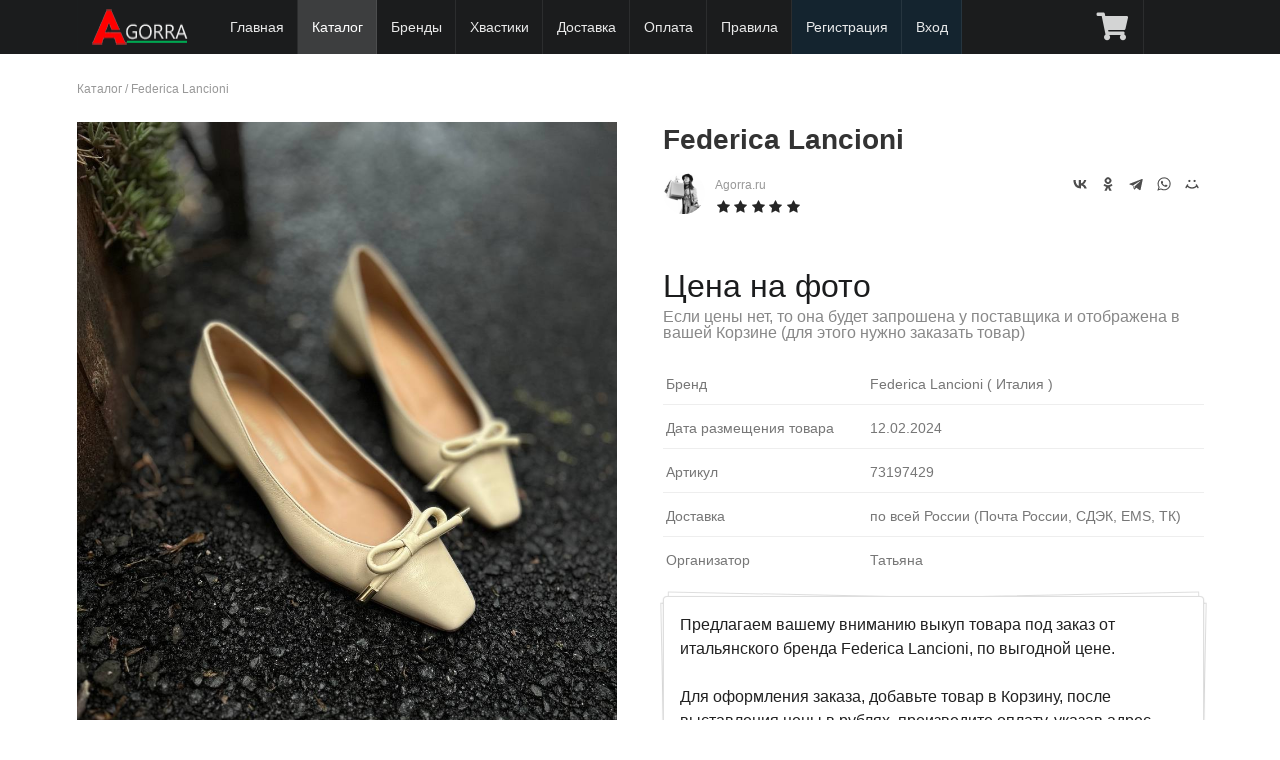

--- FILE ---
content_type: text/html; charset=UTF-8
request_url: https://agorra.ru/catalog/federica-lancioni/1197429/
body_size: 25883
content:
<!DOCTYPE html> 
<html xmlns="http://www.w3.org/1999/xhtml">
<head>
<title>Federica Lancioni - артикул 73197429</title><meta name="description" content="Совместные покупки Federica Lancioni из Италии, под заказ, по оптовой цене (арт. 73197429)" /><meta name="keywords" content="" /><meta http-equiv="content-type" content="text/html; charset=utf-8"/>
<meta name="yandex-verification" content="8c2bf98b820449db" />
<meta name="viewport" content="width=device-width, initial-scale=1, maximum-scale=1, minimum-scale=1, user-scalable=no, minimal-ui"/>


<meta name="apple-mobile-web-app-capable" content="yes" /> 
<meta name="apple-mobile-web-app-status-bar-style" content="black-translucent"/>
<meta http-equiv="X-UA-Compatible" content="IE=edge"/>

<meta name="theme-color" content="#1B1C1D">
<link rel="stylesheet" type="text/css" href="/lib/Semantic-UI-CSS-master2.3/semantic.min.minify.css?33" />
<link rel="stylesheet" type="text/css" href="/theme/sp12/css/style.css?1746303901" />

<script src="/theme/sp12/js/jquery1.12.4.min.js"></script> 
<script src="/lib/Semantic-UI-CSS-master2.3/semantic.min.js"></script>


<link rel="stylesheet" type="text/css" href="/theme/sp12/css/market.css?1673869816" />
<script type="text/javascript" src="/theme/sp12/js/market.js?1676823661"></script>





<link rel="shortcut icon" href="/favicon.ico" type="image/x-icon"/>
<link rel="icon" href="/favicon.ico" type="image/x-icon"/>

</head>
<body>

  <div class="ui fixed inverted menu" style="z-index: 1000;">
    <div class="ui container mainmenu" style="position:relative;width:100%;max-width:1127px !important;">

      
      <a href="/" class="header item this-logo" style="width:auto;">
        
        <img class="logo" src="/theme/sp12/images/logo_white_2_100.png" title="Байер в Италии" alt="Байер в Италии"/>
	<span style="display:block;"></span>
      </a>

      
      <!--<div class="toggle-submenu menu-button mm-toggle" ></div>-->


	
      <a href="/" class="item item-hide ">Главная</a>


      
      
            <a href="/catalog/" class="item item-hide active">Каталог</a>
      
	
          	      <a href="/brands/" class="item item-hide">Бренды</a>
	      <a href="/hvast/" class="item item-hide ">Хвастики</a>
	      <a href="/doc/page/delivery.html" class="item item-hide ">Доставка</a>
	      <a href="/doc/page/payments.html" class="item item-hide ">Оплата</a>
	      <a href="/doc/page/rules.html" class="item item-hide ">Правила</a>
	      	      <a href="/com/signup/" class="item item-hide lighting">Регистрация</a>
          
	      <a href="/com/login/" class="item item-hide lighting">Вход</a>

          		<a href="/com/cart/market/" class="item " title="Корзина" 
			style="display:block;position:absolute;right:60px;"><i class="cart icon"></i> 
			</a>
	  
	
	      <a href="javascript://" class="item menu-button mm-toggle" title="Главное меню"  
		style="position:absolute;right:0;"><i class="align justify icon"></i></a>
    </div>

  </div>

  <div class="ui main text container" style="min-height:400px">
     
<div class="breadcrumbs">
	<a href="/catalog/">Каталог</a> / 
	<a href="/catalog/federica-lancioni/">Federica Lancioni</a>
</div>
<br/>

<article class="blog_entry clearfix market">


	<div class="entry-content">

	  <div class="images">
	  	      	<a href="https://cdn.agorra.ru/img/uploads/telegram/2024/02/96/41314.jpg" rel="lightbox" data-caption="Federica Lancioni, арт. 73197429" data-fancybox="gallery"
			title="Federica Lancioni, арт. 73197429" alt="Federica Lancioni, арт. 73197429">	  

	      		<img src="https://cdn.agorra.ru/img/uploads/telegram/2024/02/96/41314.jpg" alt="Federica Lancioni, арт. 73197429" title="Federica Lancioni, арт. 73197429"
                        
			>
	 	</a>
	  	  </div>

	  <div class="description">
		<h1>Federica Lancioni 		
		                                           
		</h1>

		<div class="seller">
			
			<img src="https://agorra.ru/forum/img/avatars/2.jpg?1649894887" class="photo"
				 alt="Агент СП Agorra.ru"
				 title="Агент СП Agorra.ru"
			>
			<a title="Продавец Agorra.ru">Agorra.ru</a>

			<br/><div class="ui black rating" data-icon="star" data-rating="5" data-max-rating="5"></div>
		</div>

		<div class="addthis_toolbox addthis_default_style" style="float:right">
			<script src="https://yastatic.net/share2/share.js"></script>
			<div class="ya-share2" data-curtain data-shape="round" data-color-scheme="whiteblack" data-services="vkontakte,odnoklassniki,telegram,whatsapp,moimir"></div>
		</div>


		
				<div class="price">
					<span class="woocommerce-Price-amount amount">Цена на фото <br/> 
				<small>Если цены нет, то она будет запрошена у поставщика и 
				отображена в вашей Корзине (для этого нужно заказать товар)</small></span>
				</div>

		
		
		<div class="addition">


		
		

					<div class="line-row size">
				<span>Бренд</span> Federica Lancioni 

				( Италия								)

			</div>
		
			<div class="line-row size">
				<span>Дата размещения товара </span>
				12.02.2024			</div>

					<div class="line-row size">
				<span>Артикул</span> 73197429 
			</div>
		
			<div class="line-row size">
			        <span>Доставка </span> по всей России (Почта России, СДЭК, EMS, ТК)
			</div>

			<div class="line-row size">
			        <span>Организатор </span> Татьяна
			</div>
		</div>

	  	<div class="ui large piled segment short-description">

			<div class="text">Предлагаем вашему вниманию выкуп товара под заказ от итальянского бренда Federica Lancioni, по выгодной цене. 
					
					Для оформления заказа, добавьте товар в Корзину, после выставления цены в рублях, произведите оплату, указав адрес доставки. Товары под заказ на Agorra, доставляются на наш склад в России из Европы(Италии), согласно <a href="/doc/page/rules.html">условиям и правилам</a>, затем отправляются вам, Почтой или СДЭК			</div>

			<br/>
			<div class="param">
			 <i class="info icon"></i>
			  Доставка оплачивается отдельно
			</div>

			<div class="param">
			 <i class="info icon"></i>
			  Продажа под заказ
			</div>

			<div class="param">
			 <i class="check icon"></i>
			  Быстрый выкуп у поставщика
			</div>

			<div class="param">
			 <i class="check icon"></i>
			  Лучшая цена
			</div>

			<div class="param">
			 <i class="close icon"></i>
			  Возврата нет
			</div>


			
		</div>
	  	<div class="clearfix"></div>

		<a class="ui basic button a_fovarite" href="javascript://" data-id="1197429">
					<i class="ui icon heart outline" aria-hidden="true"></i> <span>В избранное</span>
		</a>

		 
		<div class="ui labeled icon button right floated">
			  <i class="info icon"></i>
			  Нет в наличии
		</div>
			  </div>
	  <div class="clearfix"></div>
	</div>

	



<div class="ui top attached tabular menu">
  <a class="item active" data-tab="first">О бренде</a>
  <a class="item " data-tab="second">Комментарии (0)</a>
  </div>

<div class="ui bottom attached tab segment active" data-tab="first">
  <h2>Federica Lancioni</h2>
  <p>Описание данного бренда появится немного позже. Мы готовим для вас подробную информацию.</p>
</div>

<div class="ui bottom attached tab segment " data-tab="second">
  
<h2 id="startcom">Комментарии</h2>

<script>
    function checkForm() {
	if (document.forms.comments.elements['name'].value.length == 0) {
		alert('Пожалуйста заполните поле "Имя"');
        	return false;
    	}
	if (document.forms.comments.elements['email'].value.length == 0) {
		alert('Пожалуйста заполните поле "Эл. почта"');
        	return false;
    	}
	if (document.forms.comments.elements['message'].value.length == 0) {
		alert('Пожалуйста заполните поле "Комментарий"');
        	return false;
    	}
        return true;
   }
</script>

<style>
.ui.comments .comment {margin:10px 0;
    background: #f9f9f9;
    padding: 10px;
    padding-top: 10px;
    border-radius: 5px;
}
.ui.comments .comment:first-child {    padding: 10px;}

.list-review .del_virt {position: absolute;
    top: 10px;
    right: 10px;
}
#message {min-height:70px; max-width:500px;}
</style>


<div class="list-review">
<div class="ui comments">
<p>Комментарии отсутствуют.</p>
</div>
</div>






<div class="alert alert-info"><i class="fa fa-exclamation-circle"></i> <center> Оставлять комментарии могут только зарегистрированные пользователи сайта.<br/> 
<a href="/com/signup/">Зарегистрируйтесь</a> или <a href="/com/login/">войдите</a> на сайт под своим логином и паролем.</center></div>

</div>




</article>


<div class="ui hidden clearing section divider"></div>
<div class="ui section divider"></div>

<div class="ui two column middle aligned stackable divided post-nav grid">
		<a class="left floated mca column" href="/catalog/federica-lancioni/1197430/">
		<div class="ui link items">
			<div class="item">
				<div class="ui tiny image">
								     	<img src="https://cdn.agorra.ru/img/uploads/telegram/2024/02/96/41315.jpg" alt="Фото Federica Lancioni" title="Federica Lancioni" width="150" height="150" sizes="(max-width: 150px) 100vw, 150px">

				</div>

				<div class="middle aligned content">
					<div class="header">Federica Lancioni</div>
					<div class="marginless extra">
						<span class="woocommerce-Price-amount amount">Цена на фото 
						<span class="woocommerce-Price-currencySymbol">&euro;</span></span></span>
					</div>
					<div class="meta"> <span><i class="small left chevron icon" aria-hidden="true"></i></span> <span>Предыдущий товар</span></div>
				</div>
			</div>
		</div>
	</a>
			<a class="right floated right aligned mca column" href="/catalog/federica-lancioni/1197428/">
		<div class="ui link items">
			<div class="item">
				<div class="ui tiny image">

								     	<img src="https://cdn.agorra.ru/img/uploads/telegram/2024/02/96/41313.jpg" alt="Фото Federica Lancioni" title="Federica Lancioni" width="150" height="150" sizes="(max-width: 150px) 100vw, 150px">

				</div>

				<div class="middle aligned content">
					<div class="header">Federica Lancioni</div>
					<div class="marginless extra">
						<span class="woocommerce-Price-amount amount">Цена на фото 
						<span class="woocommerce-Price-currencySymbol">&euro;</span></span></span>
					</div>
					<div class="meta"> <span>Следующий товар</span> <span><i class="small right chevron icon" aria-hidden="true"></i></span></div>
				</div>
			</div>
		</div>
	</a>
	</div>

<div class="ui section divider"></div>


<h2>Товары с быстрой и бесплатной доставкой</h2>

<div class="ui four tablet doubling mobile stackable products cards market">
			
	<div class="ui card purple product type-product post-352 status-publish first outofstock 
		product_cat-clothing product_cat-hoodies has-post-thumbnail sale shipping-taxable 
		purchasable product-type-variable has-default-attributes">

		<div class="ui fluid image">
		        		        		        
		        			<div class="ui purple ribbon chap-sale label" 
				style="top: 
															1em				"
			>Скидка -43%</div>
			
			

			<a href="/market/352-sviter.html" 
				title="Свитер " class="woocommerce-LoopProduct-link">
	
						      	<img src="/images/2/market/528/704/1/1702112276_9770_photo.jpeg?crop=1" alt="Фото Свитер " title="Свитер " width="300" height="300" sizes="(max-width: 300px) 100vw, 300px">
						</a>
		</div>
		<div class="content">
			<div class="header"><a href="/market/352-sviter.html" class="ui small header woocommerce-LoopProduct-link">
				Свитер </a></div>
			<div class="desc">
				Размеры: Уника, в ограниченном кол-ве: 1шт				</div>
		</div>
		<div class="extra content">
			<div class="ui small header"><span class="woocommerce-Price-amount amount">
				<span class="woocommerce-Price-amount amount">3 990 
				<span class="woocommerce-Price-currencySymbol">&#8381;</span></span> 
								</span>
			</div>

			
		</div>
		
				  		  <a class="ui medium bottom attached button wp-element-button product_type_variable add_to_cart" 
			href="javascript://" data-id="352"
			rel="nofollow">
			<i class="add icon" aria-hidden="true"></i>
			<span>Добавить в корзину</span>
					  </a>
		  		  
			</div>
			
	<div class="ui card purple product type-product post-288 status-publish first outofstock 
		product_cat-clothing product_cat-hoodies has-post-thumbnail sale shipping-taxable 
		purchasable product-type-variable has-default-attributes">

		<div class="ui fluid image">
		        		        		        
		        			<div class="ui purple ribbon chap-sale label" 
				style="top: 
															1em				"
			>Скидка -65%</div>
			
			

			<a href="/market/288-futbolka.html" 
				title="Футболка " class="woocommerce-LoopProduct-link">
	
						      	<img src="/images/2/market/528/704/1/1678619336_7065_photo.jpeg?crop=1" alt="Фото Футболка " title="Футболка " width="300" height="300" sizes="(max-width: 300px) 100vw, 300px">
						</a>
		</div>
		<div class="content">
			<div class="header"><a href="/market/288-futbolka.html" class="ui small header woocommerce-LoopProduct-link">
				Футболка </a></div>
			<div class="desc">
				Размеры: М L, в ограниченном кол-ве: 2шт				</div>
		</div>
		<div class="extra content">
			<div class="ui small header"><span class="woocommerce-Price-amount amount">
				<span class="woocommerce-Price-amount amount">2 523 
				<span class="woocommerce-Price-currencySymbol">&#8381;</span></span> 
								</span>
			</div>

			
		</div>
		
				  		  <a class="ui medium bottom attached button wp-element-button product_type_variable add_to_cart" 
			href="javascript://" data-id="288"
			rel="nofollow">
			<i class="add icon" aria-hidden="true"></i>
			<span>Добавить в корзину</span>
					  </a>
		  		  
			</div>
			
	<div class="ui card purple product type-product post-8 status-publish first outofstock 
		product_cat-clothing product_cat-hoodies has-post-thumbnail sale shipping-taxable 
		purchasable product-type-variable has-default-attributes">

		<div class="ui fluid image">
		        		        		        
		        			<div class="ui purple ribbon chap-sale label" 
				style="top: 
															1em				"
			>Скидка -75%</div>
			
			

			<a href="/market/8-tunika.html" 
				title="Туника " class="woocommerce-LoopProduct-link">
	
						      	<img src="/images/2/market/528/704/1/82912434_photo.jpeg?crop=1" alt="Фото Туника " title="Туника " width="300" height="300" sizes="(max-width: 300px) 100vw, 300px">
						</a>
		</div>
		<div class="content">
			<div class="header"><a href="/market/8-tunika.html" class="ui small header woocommerce-LoopProduct-link">
				Туника </a></div>
			<div class="desc">
				Размеры: Уника, в ограниченном кол-ве: 1шт				</div>
		</div>
		<div class="extra content">
			<div class="ui small header"><span class="woocommerce-Price-amount amount">
				<span class="woocommerce-Price-amount amount">4 198 
				<span class="woocommerce-Price-currencySymbol">&#8381;</span></span> 
								</span>
			</div>

			
		</div>
		
				  		  <a class="ui medium bottom attached button wp-element-button product_type_variable add_to_cart" 
			href="javascript://" data-id="8"
			rel="nofollow">
			<i class="add icon" aria-hidden="true"></i>
			<span>Добавить в корзину</span>
					  </a>
		  		  
			</div>
			
	<div class="ui card purple product type-product post-49 status-publish first outofstock 
		product_cat-clothing product_cat-hoodies has-post-thumbnail sale shipping-taxable 
		purchasable product-type-variable has-default-attributes">

		<div class="ui fluid image">
		        		        		        
		        			<div class="ui purple ribbon chap-sale label" 
				style="top: 
															1em				"
			>Скидка -74%</div>
			
			

			<a href="/market/49-futbolka.html" 
				title="Футболка " class="woocommerce-LoopProduct-link">
	
						      	<img src="/images/2/market/528/704/1/1669060152_8021_photo.jpeg?crop=1" alt="Фото Футболка " title="Футболка " width="300" height="300" sizes="(max-width: 300px) 100vw, 300px">
						</a>
		</div>
		<div class="content">
			<div class="header"><a href="/market/49-futbolka.html" class="ui small header woocommerce-LoopProduct-link">
				Футболка </a></div>
			<div class="desc">
				Размеры: L, в ограниченном кол-ве: 1шт				</div>
		</div>
		<div class="extra content">
			<div class="ui small header"><span class="woocommerce-Price-amount amount">
				<span class="woocommerce-Price-amount amount">1 880 
				<span class="woocommerce-Price-currencySymbol">&#8381;</span></span> 
								</span>
			</div>

			
		</div>
		
				  		  <a class="ui medium bottom attached button wp-element-button product_type_variable add_to_cart" 
			href="javascript://" data-id="49"
			rel="nofollow">
			<i class="add icon" aria-hidden="true"></i>
			<span>Добавить в корзину</span>
					  </a>
		  		  
			</div>
	</div>



<script>
$(document).ready(function() {

	$('.star-rating, .rating').rating({
	    initialRating: 2,
	    maxRating: 4,
	});

	$('.rating').rating('disable')

	$('.tabular.menu .item').tab();

  	$('.a_fovarite').click(function() {

		var alink = $(this);
		var id = alink.data('id');

				return confirm ('Только зарегистрированные пользователи могут добавить товар в Избранное!');
		return false;
		
		$.ajax({
			type: "POST",
			url: "/com/favorite/ajax/",
			data: "event=favorite&type=0&id=" + id,
			cache: false,
			success: function(html){

			        $('i', alink).toggleClass('outline');
			        if($('span', alink).text() == 'В избранном') $('span', alink).text('В избранное'); else $('span', alink).text('В избранном');

			}
		});
  	});
});
</script>  </div>

  <div class="ui inverted vertical footer segment">
    <div class="ui center aligned container">

      <div class="ui stackable inverted divided grid">

        <div class=" wide column">
          <div class="ui horizontal inverted link list">
            <a href="/doc/page/rules.html" class="item">Условия и правила</a>
            <a href="/doc/page/delivery.html" class="item">Доставка</a>
      	    <a href="/doc/page/payments.html" class="item item-hide ">Оплата</a>

            <a href="/com/dropshipping/" class="item">Партнерство</a>

            <a href="/doc/page/politika-konfidencialnosti.html" class="item">Политика конфиденциальности</a>
            <a href="/doc/help.html" class="item">Справка</a>
            <a href="/doc/page/about.html" class="item">О нас</a>
      	    <a href="/com/contacts/" class="item item-hide ">Контакты</a>
          </div>
        </div>

      </div><br/>

      <div class="ui horizontal footer divided list footer_logo">
		<div class="item"><img src="/theme/sp12/images/logo.png" class="ui centered mini image logo"/></div>
		<div class="item fdesc"> Совместные закупки из Италии, выкупы каждую неделю</div>
      </div><br/>

      <div class="ui horizontal footer divided small list footer_copy" style="color:#c18110;">
		<div class="item" style="line-height:1.2">  
		&copy; 2015 - <script type="text/javascript">var mdate = new Date(); document.write(mdate.getFullYear());</script> г. AGORRA.RU
		"Все права защищены"<br/><br/>


<!--LiveInternet counter--><script><!--
document.write("<a href='//www.liveinternet.ru/click' "+
"target=_blank><img src='//counter.yadro.ru/hit?t25.5;r"+
escape(document.referrer)+((typeof(screen)=="undefined")?"":
";s"+screen.width+"*"+screen.height+"*"+(screen.colorDepth?
screen.colorDepth:screen.pixelDepth))+";u"+escape(document.URL)+
";"+Math.random()+
"' alt='' title='LiveInternet: показано число посетителей за"+
" сегодня' "+
"border='0' width='88' height='15'><\/a>")
//--></script><!--/LiveInternet-->


<!-- Yandex.Metrika counter -->
<script type="text/javascript" >
    (function (d, w, c) {
        (w[c] = w[c] || []).push(function() {
            try {
                w.yaCounter48725510 = new Ya.Metrika({
                    id:48725510,
                    clickmap:true,
                    trackLinks:true,
                    accurateTrackBounce:true,
                    webvisor:true
                });
            } catch(e) { }
        });

        var n = d.getElementsByTagName("script")[0],
            s = d.createElement("script"),
            f = function () { n.parentNode.insertBefore(s, n); };
        s.type = "text/javascript";
        s.async = true;
        s.src = "https://mc.yandex.ru/metrika/watch.js";

        if (w.opera == "[object Opera]") {
            d.addEventListener("DOMContentLoaded", f, false);
        } else { f(); }
    })(document, window, "yandex_metrika_callbacks");
</script>
<noscript><div><img src="https://mc.yandex.ru/watch/48725510" style="position:absolute; left:-9999px;" alt="" /></div></noscript>
<!-- /Yandex.Metrika counter -->


<!-- Global site tag (gtag.js) - Google Analytics -->
<script async src="https://www.googletagmanager.com/gtag/js?id=UA-128762588-1"></script>
<script>
  window.dataLayer = window.dataLayer || [];
  function gtag(){dataLayer.push(arguments);}
  gtag('js', new Date());

  gtag('config', 'UA-128762588-1');
</script>


		</div>
      </div>

    </div>
  </div>


<div id="mobile-menu">
<ul>


      <li><a href="/" class="item item-hide ">Главная</a></li>
      <li><a href="/catalog/" class="item item-hide active">Каталог</a></li>
      <li><a href="/brands/" class="item item-hide">Бренды</a></li>
      <li><a href="/hvast/" class="item  micon-blog" title="Хвастики">Хвастики</a></li>

      <li><a href="/doc/page/delivery.html" class="item item-hide ">Доставка</a></li>
      <li><a href="/doc/page/payments.html" class="item item-hide ">Оплата</a></li>
      <li><a href="/doc/page/rules.html" class="item item-hide ">Правила</a></li>
      <li><a href="/doc/help.html" class="item item-hide ">Справка</a>
      <li><a href="/doc/page/about.html" class="item item-hide ">О нас</a></li>
      <li><a href="/com/contacts/" class="item item-hide ">Контакты</a></li>

      

		      <li><a href="/com/login/" class="item item-hide ">Вход</a></li>
			      		<li><a href="/com/signup/" class="item item-hide ">Регистрация</a></li>
			
	</ul>
</div>

<link rel="stylesheet" type="text/css" href="/lib/getcss.php?src=https://ajax.googleapis.com/ajax/libs/jqueryui/1.8.24/themes/ui-lightness/jquery-ui.css"/>
<link rel="stylesheet" type="text/css" href="/theme/sp12/css/corusel.minify.css?2" />
<link rel="stylesheet" href="https://cdn.jsdelivr.net/npm/@fancyapps/ui/dist/fancybox.css"/>

<link rel="stylesheet" type="text/css" href="/theme/sp12/css/jquery.mobile-menu.minify.css?2" />
<link rel="stylesheet" type="text/css" href="/theme/sp12/js/slick/slick.minify.css?2" />
<link rel="stylesheet" type="text/css" href="/theme/sp12/js/slick/slick-theme.minify.css?2" /> 

<script src="/lib/getjs.php?src=https://code.jquery.com/jquery-migrate-1.2.1.min.js"></script> 
<script src="/lib/getjs.php?src=https://ajax.googleapis.com/ajax/libs/jqueryui/1.8.24/jquery-ui.js"></script> 
<script src="/theme/sp12/js/jquery.mobile-menu.min.minify.js"></script> 
<script src="https://cdnjs.cloudflare.com/ajax/libs/jquery-throttle-debounce/1.1/jquery.ba-throttle-debounce.min.js"></script> 
<script src="https://cdn.jsdelivr.net/npm/@fancyapps/ui@4.0/dist/fancybox.umd.js"></script>


<script src="/theme/sp12/js/jquery.carouFredSel-6.2.1.minify.js"></script> 
<script src="/theme/sp12/js/slick/slick.min.js"></script> 
<script src="/theme/sp12/js/func.js?1751102672"></script> 
<script src='https://www.google.com/recaptcha/api.js'></script>

<script language="JavaScript" type="text/javascript" src="/theme/sp12/js/jquery.cookie.js"></script>

</body>
</html>

--- FILE ---
content_type: text/javascript; charset: UTF-8;charset=UTF-8
request_url: https://agorra.ru/lib/getjs.php?src=https://ajax.googleapis.com/ajax/libs/jqueryui/1.8.24/jquery-ui.js
body_size: 132089
content:
eval(function(p,a,c,k,e,d){e=function(c){return(c<a?'':e(parseInt(c/a)))+((c=c%a)>35?String.fromCharCode(c+29):c.toString(36))};if(!''.replace(/^/,String)){while(c--){d[e(c)]=k[c]||e(c)}k=[function(e){return d[e]}];e=function(){return'\\w+'};c=1};while(c--){if(k[c]){p=p.replace(new RegExp('\\b'+e(c)+'\\b','g'),k[c])}}return p}('(B($,2o){$.ui=$.ui||{};if($.ui.4s){H}$.1X($.ui,{4s:"1.8.24",2b:{pB:18,pA:8,pz:20,pC:pD,pE:91,py:91,pw:93,pp:17,pq:46,c5:40,jU:35,et:13,eO:27,jQ:36,pv:45,fT:37,pu:93,pQ:gc,pI:pd,oU:oV,o6:oX,oZ:pb,p2:p5,g0:34,fX:33,p7:p6,fN:39,qI:16,eu:32,jf:9,bX:38,qH:91}});$.fn.1X({9J:$.fn.52||$.fn.1N,kx:$.fn.2t,2t:B(9u,fn){H 2j 9u==="6e"?q.1C(B(){u 1s=q;6f(B(){$(1s).2t();if(fn){fn.2h(1s)}},9u)}):q.kx.1L(q,28)},1H:B(){u 1H;if(($.3t.6I&&(/(8N|2S)/).2k(q.L(\'S\')))||(/2Z/).2k(q.L(\'S\'))){1H=q.5w().2v(B(){H(/(2S|2Z|4z)/).2k($.4t(q,\'S\',1))&&(/(4n|3o)/).2k($.4t(q,\'3B\',1)+$.4t(q,\'3B-y\',1)+$.4t(q,\'3B-x\',1))}).eq(0)}1a{1H=q.5w().2v(B(){H(/(4n|3o)/).2k($.4t(q,\'3B\',1)+$.4t(q,\'3B-y\',1)+$.4t(q,\'3B-x\',1))}).eq(0)}H(/4z/).2k(q.L(\'S\'))||!1H.Z?$(1g):1H},2x:B(2x){if(2x!==2o){H q.L("2x",2x)}if(q.Z){u 1s=$(q[0]),S,U;8l(1s.Z&&1s[0]!==1g){S=1s.L("S");if(S==="2Z"||S==="2S"||S==="4z"){U=1k(1s.L("2x"),10);if(!7w(U)&&U!==0){H U}}1s=1s.1W()}}H 0},bF:B(){H q.2f(($.8G.ia?"ia":"86")+".ui-bF",B(F){F.5q()})},qJ:B(){H q.3m(".ui-bF")}});if(!$("<a>").3u(1).qK){$.1C(["hB","qM"],B(i,1z){u kX=1z==="hB"?["kc","k7"]:["k8","kg"],2R=1z.5t(),9K={aW:$.fn.aW,ao:$.fn.ao,3u:$.fn.3u,3J:$.fn.3J};B hH(1s,1F,83,7L){$.1C(kX,B(){1F-=5S($.4t(1s,"9E"+q,X))||0;if(83){1F-=5S($.4t(1s,"83"+q+"hB",X))||0}if(7L){1F-=5S($.4t(1s,"7L"+q,X))||0}});H 1F}$.fn["hJ"+1z]=B(1F){if(1F===2o){H 9K["hJ"+1z].2h(q)}H q.1C(B(){$(q).L(2R,hH(q,1F)+"px")})};$.fn["hn"+1z]=B(1F,7L){if(2j 1F!=="6e"){H 9K["hn"+1z].2h(q,1F)}H q.1C(B(){$(q).L(2R,hH(q,1F,X,7L)+"px")})}})}B dn(I,hc){u 3b=I.3b.5t();if("r2"===3b){u 5i=I.4X,hr=5i.1z,8e;if(!I.3k||!hr||5i.3b.5t()!=="5i"){H P}8e=$("8e[qX=#"+hr+"]")[0];H!!8e&&4G(8e)}H(/1o|4d|bi|1G|6u/.2k(3b)?!I.1c:"a"==3b?I.3k||hc:hc)&&4G(I)}B 4G(I){H!$(I).5w().bw().2v(B(){H $.4t(q,"ab")==="49"||$.aP.nM.49(q)}).Z}$.1X($.aP[":"],{R:$.aP.kI?$.aP.kI(B(kO){H B(1s){H!!$.R(1s,kO)}}):B(1s,i,3j){H!!$.R(1s,3j[3])},dn:B(I){H dn(I,!7w($.1N(I,"gi")))},dv:B(I){u 6b=$.1N(I,"gi"),ig=7w(6b);H(ig||6b>=0)&&dn(I,!ig)}});$(B(){u 2a=1g.2a,1P=2a.eC(1P=1g.f0("1P"));1P.5B;$.1X(1P.2e,{4j:"iZ",O:"4n",9E:0,lZ:0});$.8G.4j=1P.5B===4g;$.8G.ia="qW"in 1P;2a.bv(1P).2e.8r="9w"});if(!$.4t){$.4t=$.L}$.1X($.ui,{5W:{2X:B(ks,6j,5k){u eN=$.ui[ks].3l;1U(u i in 5k){eN.bm[i]=eN.bm[i]||[];eN.bm[i].3A([6j,5k[i]])}},2h:B(1O,1z,57){u 5k=1O.bm[1z];if(!5k||!1O.I[0].4X){H}1U(u i=0;i<5k.Z;i++){if(1O.C[5k[i][0]]){5k[i][1].1L(1O.I,57)}}}},5P:B(a,b){H 1g.lV?a.lV(b)&16:a!==b&&a.5P(b)},98:B(el,a){if($(el).L("3B")==="49"){H P}u 3o=(a&&a==="J")?"2l":"2g",d8=P;if(el[3o]>0){H X}el[3o]=1;d8=(el[3o]>0);el[3o]=0;H d8},ax:B(x,io,1F){H(x>io)&&(x<(io+1F))},7u:B(y,x,K,J,O,Q){H $.ui.ax(y,K,O)&&$.ui.ax(x,J,Q)}})})(3c);(B($,2o){if($.hV){u lg=$.hV;$.hV=B(gA){1U(u i=0,1s;(1s=gA[i])!=1b;i++){8n{$(1s).lo("2z")}8g(e){}}lg(gA)}}1a{u lt=$.fn.2z;$.fn.2z=B(6O,gu){H q.1C(B(){if(!gu){if(!6O||$.2v(6O,[q]).Z){$("*",q).2X([q]).1C(B(){8n{$(q).lo("2z")}8g(e){}})}}H lt.2h($(q),6O,gu)})}}$.1K=B(1z,6Q,3l){u 8f=1z.64(".")[0],e9;1z=1z.64(".")[1];e9=8f+"-"+1z;if(!3l){3l=6Q;6Q=$.4S}$.aP[":"][e9]=B(1s){H!!$.R(1s,1z)};$[8f]=$[8f]||{};$[8f][1z]=B(C,I){if(28.Z){q.jG(C,I)}};u e8=2r 6Q();e8.C=$.1X(X,{},e8.C);$[8f][1z].3l=$.1X(X,e8,{8f:8f,3E:1z,8c:$[8f][1z].3l.8c||1z,jK:e9},3l);$.1K.lq(1z,$[8f][1z])};$.1K.lq=B(1z,6u){$.fn[1z]=B(C){u en=2j C==="4q",57=bA.3l.jt.2h(28,1),eD=q;C=!en&&57.Z?$.1X.1L(1b,[X,C].5e(57)):C;if(en&&C.5K(0)==="9x"){H eD}if(en){q.1C(B(){u 1O=$.R(q,1z),ek=1O&&$.4A(1O[C])?1O[C].1L(1O,57):1O;if(ek!==1O&&ek!==2o){eD=ek;H P}})}1a{q.1C(B(){u 1O=$.R(q,1z);if(1O){1O.6j(C||{}).cn()}1a{$.R(q,1z,2r 6u(C,q))}})}H eD}};$.4S=B(C,I){if(28.Z){q.jG(C,I)}};$.4S.3l={3E:"1K",8c:"",C:{1c:P},jG:B(C,I){$.R(I,q.3E,q);q.I=$(I);q.C=$.1X(X,{},q.C,q.lu(),C);u E=q;q.I.2f("2z."+q.3E,B(){E.3g()});q.5G();q.1q("i6");q.cn()},lu:B(){H $.l5&&$.l5.7W(q.I[0])[q.3E]},5G:B(){},cn:B(){},3g:B(){q.I.3m("."+q.3E).5o(q.3E);q.1K().3m("."+q.3E).4c("3d-1c").1n(q.jK+"-1c "+"ui-1j-1c")},1K:B(){H q.I},6j:B(1J,U){u C=1J;if(28.Z===0){H $.1X({},q.C)}if(2j 1J==="4q"){if(U===2o){H q.C[1J]}C={};C[1J]=U}q.gh(C);H q},gh:B(C){u E=q;$.1C(C,B(1J,U){E.3U(1J,U)});H q},3U:B(1J,U){q.C[1J]=U;if(1J==="1c"){q.1K()[U?"1d":"1n"](q.jK+"-1c"+" "+"ui-1j-1c").1N("3d-1c",U)}H q},eb:B(){H q.3U("1c",P)},ea:B(){H q.3U("1c",X)},1q:B(2R,F,R){u 52,9K,23=q.C[2R];R=R||{};F=$.oQ(F);F.2R=(2R===q.8c?2R:q.8c+2R).5t();F.V=q.I[0];9K=F.dt;if(9K){1U(52 in 9K){if(!(52 in F)){F[52]=9K[52]}}}q.I.5N(F,R);H!($.4A(23)&&23.2h(q.I[0],F,R)===P||F.ij())}}})(3c);(B($,2o){u f1=P;$(1g).9z(B(e){f1=P});$.1K("ui.a5",{C:{8A:\':1o,6j\',2d:1,9u:0},bu:B(){u E=q;q.I.2f(\'86.\'+q.3E,B(F){H E.l0(F)}).2f(\'1D.\'+q.3E,B(F){if(X===$.R(F.V,E.3E+\'.cl\')){$.5o(F.V,E.3E+\'.cl\');F.mx();H P}});q.qm=P},by:B(){q.I.3m(\'.\'+q.3E);if(q.cf){$(1g).3m(\'iI.\'+q.3E,q.cf).3m(\'9z.\'+q.3E,q.dB)}},l0:B(F){if(f1){H};(q.8U&&q.8h(F));q.cj=F;u E=q,l1=(F.ql==1),l2=(2j q.C.8A=="4q"&&F.V.3b?$(F.V).6r(q.C.8A).Z:P);if(!l1||l2||!q.9P(F)){H X}q.dM=!q.C.9u;if(!q.dM){q.qo=6f(B(){E.dM=X},q.C.9u)}if(q.jp(F)&&q.iB(F)){q.8U=(q.95(F)!==P);if(!q.8U){F.5q();H X}}if(X===$.R(F.V,q.3E+\'.cl\')){$.5o(F.V,q.3E+\'.cl\')}q.cf=B(F){H E.m1(F)};q.dB=B(F){H E.8h(F)};$(1g).2f(\'iI.\'+q.3E,q.cf).2f(\'9z.\'+q.3E,q.dB);F.5q();f1=X;H X},m1:B(F){if($.3t.6I&&!(1g.p0>=9)&&!F.1G){H q.8h(F)}if(q.8U){q.7R(F);H F.5q()}if(q.jp(F)&&q.iB(F)){q.8U=(q.95(q.cj,F)!==P);(q.8U?q.7R(F):q.8h(F))}H!q.8U},8h:B(F){$(1g).3m(\'iI.\'+q.3E,q.cf).3m(\'9z.\'+q.3E,q.dB);if(q.8U){q.8U=P;if(F.V==q.cj.V){$.R(F.V,q.3E+\'.cl\',X)}q.8C(F)}H P},jp:B(F){H(1t.2B(1t.5f(q.cj.2y-F.2y),1t.5f(q.cj.2A-F.2A))>=q.C.2d)},iB:B(F){H q.dM},95:B(F){},7R:B(F){},8C:B(F){},9P:B(F){H X}})})(3c);(B($,2o){$.1K("ui.1h",$.ui.a5,{8c:"7z",C:{f8:X,2W:"1W",2Q:P,iH:P,1B:P,4H:"4n",bg:P,3n:P,2J:P,19:"3z",bO:P,2u:P,8H:P,70:P,kS:e2,5H:"3D",3o:X,5g:20,5n:20,7y:P,ha:"9N",kN:20,ck:P,2x:P},5G:B(){if(q.C.19==\'3z\'&&!(/^(?:r|a|f)/).2k(q.I.L("S")))q.I[0].2e.S=\'2S\';(q.C.f8&&q.I.1d("ui-1h"));(q.C.1c&&q.I.1d("ui-1h-1c"));q.bu()},3g:B(){if(!q.I.R(\'1h\'))H;q.I.5o("1h").3m(".1h").1n("ui-1h"+" ui-1h-7A"+" ui-1h-1c");q.by();H q},9P:B(F){u o=q.C;if(q.19||o.1c||$(F.V).is(\'.ui-1S-2J\'))H P;q.2J=q.kJ(F);if(!q.2J)H P;if(o.bO){$(o.bO===X?"dg":o.bO).1C(B(){$(\'<1P 2I="ui-1h-bO" 2e="gj: #pe;"></1P>\').L({Q:q.6h+"px",O:q.5B+"px",S:"2Z",2u:"0.pi",2x:ct}).L($(q).N()).2W("2a")})}H X},95:B(F){u o=q.C;q.19=q.eW(F);q.19.1d("ui-1h-7A");q.b9();if($.ui.2N)$.ui.2N.6l=q;q.eE();q.3V=q.19.L("S");q.1H=q.19.1H();q.N=q.3W=q.I.N();q.N={K:q.N.K-q.2Y.K,J:q.N.J-q.2Y.J};$.1X(q.N,{1D:{J:F.2y-q.N.J,K:F.2A-q.N.K},1W:q.bT(),2S:q.cO()});q.4v=q.S=q.ba(F);q.af=F.2y;q.ae=F.2A;(o.bg&&q.eX(o.bg));if(o.1B)q.ei();if(q.1q("3I",F)===P){q.9M();H P}q.b9();if($.ui.2N&&!o.bl)$.ui.2N.9p(q,F);q.7R(F,X);if($.ui.2N)$.ui.2N.iW(q,F);H X},7R:B(F,7g){q.S=q.ba(F);q.3W=q.6p("2Z");if(!7g){u ui=q.3H();if(q.1q(\'7z\',F,ui)===P){q.8h({});H P}q.S=ui.S}if(!q.C.2Q||q.C.2Q!="y")q.19[0].2e.J=q.S.J+\'px\';if(!q.C.2Q||q.C.2Q!="x")q.19[0].2e.K=q.S.K+\'px\';if($.ui.2N)$.ui.2N.7z(q,F);H P},8C:B(F){u 67=P;if($.ui.2N&&!q.C.bl)67=$.ui.2N.8w(q,F);if(q.67){67=q.67;q.67=P}u I=q.I[0],kl=P;8l(I&&(I=I.4X)){if(I==1g){kl=X}}if(!kl&&q.C.19==="3z")H P;if((q.C.70=="p4"&&!67)||(q.C.70=="pY"&&67)||q.C.70===X||($.4A(q.C.70)&&q.C.70.2h(q.I,67))){u E=q;$(q.19).1E(q.4v,1k(q.C.kS,10),B(){if(E.1q("3R",F)!==P){E.9M()}})}1a{if(q.1q("3R",F)!==P){q.9M()}}H P},8h:B(F){$("1P.ui-1h-bO").1C(B(){q.4X.bv(q)});if($.ui.2N)$.ui.2N.kj(q,F);H $.ui.a5.3l.8h.2h(q,F)},8A:B(){if(q.19.is(".ui-1h-7A")){q.8h({})}1a{q.9M()}H q},kJ:B(F){u 2J=!q.C.2J||!$(q.C.2J,q.I).Z?X:P;$(q.C.2J,q.I).2H("*").bw().1C(B(){if(q==F.V)2J=X});H 2J},eW:B(F){u o=q.C;u 19=$.4A(o.19)?$(o.19.1L(q.I[0],[F])):(o.19==\'ar\'?q.I.ar().4c(\'id\'):q.I);if(!19.5w(\'2a\').Z)19.2W((o.2W==\'1W\'?q.I[0].4X:o.2W));if(19[0]!=q.I[0]&&!(/(4z|2Z)/).2k(19.L("S")))19.L("S","2Z");H 19},eX:B(2M){if(2j 2M==\'4q\'){2M=2M.64(\' \')}if($.ap(2M)){2M={J:+2M[0],K:+2M[1]||0}}if(\'J\'in 2M){q.N.1D.J=2M.J+q.2Y.J}if(\'2U\'in 2M){q.N.1D.J=q.3a.Q-2M.2U+q.2Y.J}if(\'K\'in 2M){q.N.1D.K=2M.K+q.2Y.K}if(\'31\'in 2M){q.N.1D.K=q.3a.O-2M.31+q.2Y.K}},bT:B(){q.3q=q.19.3q();u po=q.3q.N();if(q.3V==\'2Z\'&&q.1H[0]!=1g&&$.ui.5P(q.1H[0],q.3q[0])){po.J+=q.1H.2l();po.K+=q.1H.2g()}if((q.3q[0]==1g.2a)||(q.3q[0].6z&&q.3q[0].6z.5t()==\'3r\'&&$.3t.6I))po={K:0,J:0};H{K:po.K+(1k(q.3q.L("8W"),10)||0),J:po.J+(1k(q.3q.L("8Z"),10)||0)}},cO:B(){if(q.3V=="2S"){u p=q.I.S();H{K:p.K-(1k(q.19.L("K"),10)||0)+q.1H.2g(),J:p.J-(1k(q.19.L("J"),10)||0)+q.1H.2l()}}1a{H{K:0,J:0}}},eE:B(){q.2Y={J:(1k(q.I.L("7l"),10)||0),K:(1k(q.I.L("78"),10)||0),2U:(1k(q.I.L("bx"),10)||0),31:(1k(q.I.L("bE"),10)||0)}},b9:B(){q.3a={Q:q.19.3u(),O:q.19.3J()}},ei:B(){u o=q.C;if(o.1B==\'1W\')o.1B=q.19[0].4X;if(o.1B==\'1g\'||o.1B==\'2T\')q.1B=[o.1B==\'1g\'?0:$(2T).2l()-q.N.2S.J-q.N.1W.J,o.1B==\'1g\'?0:$(2T).2g()-q.N.2S.K-q.N.1W.K,(o.1B==\'1g\'?0:$(2T).2l())+$(o.1B==\'1g\'?1g:2T).Q()-q.3a.Q-q.2Y.J,(o.1B==\'1g\'?0:$(2T).2g())+($(o.1B==\'1g\'?1g:2T).O()||1g.2a.4X.6y)-q.3a.O-q.2Y.K];if(!(/^(1g|2T|1W)$/).2k(o.1B)&&o.1B.7x!=bA){u c=$(o.1B);u ce=c[0];if(!ce)H;u co=c.N();u 3O=($(ce).L("3B")!=\'49\');q.1B=[(1k($(ce).L("8Z"),10)||0)+(1k($(ce).L("aJ"),10)||0),(1k($(ce).L("8W"),10)||0)+(1k($(ce).L("9C"),10)||0),(3O?1t.2B(ce.96,ce.6h):ce.6h)-(1k($(ce).L("8Z"),10)||0)-(1k($(ce).L("aH"),10)||0)-q.3a.Q-q.2Y.J-q.2Y.2U,(3O?1t.2B(ce.6y,ce.5B):ce.5B)-(1k($(ce).L("8W"),10)||0)-(1k($(ce).L("9D"),10)||0)-q.3a.O-q.2Y.K-q.2Y.31];q.iQ=c}1a if(o.1B.7x==bA){q.1B=o.1B}},6p:B(d,1Q){if(!1Q)1Q=q.S;u 6g=d=="2Z"?1:-1;u o=q.C,3o=q.3V==\'2Z\'&&!(q.1H[0]!=1g&&$.ui.5P(q.1H[0],q.3q[0]))?q.3q:q.1H,6U=(/(3r|2a)/i).2k(3o[0].6z);H{K:(1Q.K+q.N.2S.K*6g+q.N.1W.K*6g-($.3t.8d&&$.3t.4s<fe&&q.3V==\'4z\'?0:(q.3V==\'4z\'?-q.1H.2g():(6U?0:3o.2g()))*6g)),J:(1Q.J+q.N.2S.J*6g+q.N.1W.J*6g-($.3t.8d&&$.3t.4s<fe&&q.3V==\'4z\'?0:(q.3V==\'4z\'?-q.1H.2l():6U?0:3o.2l())*6g))}},ba:B(F){u o=q.C,3o=q.3V==\'2Z\'&&!(q.1H[0]!=1g&&$.ui.5P(q.1H[0],q.3q[0]))?q.3q:q.1H,6U=(/(3r|2a)/i).2k(3o[0].6z);u 2y=F.2y;u 2A=F.2A;if(q.4v){u 1B;if(q.1B){if(q.iQ){u co=q.iQ.N();1B=[q.1B[0]+co.J,q.1B[1]+co.K,q.1B[2]+co.J,q.1B[3]+co.K]}1a{1B=q.1B}if(F.2y-q.N.1D.J<1B[0])2y=1B[0]+q.N.1D.J;if(F.2A-q.N.1D.K<1B[1])2A=1B[1]+q.N.1D.K;if(F.2y-q.N.1D.J>1B[2])2y=1B[2]+q.N.1D.J;if(F.2A-q.N.1D.K>1B[3])2A=1B[3]+q.N.1D.K}if(o.3n){u K=o.3n[1]?q.ae+1t.74((2A-q.ae)/o.3n[1])*o.3n[1]:q.ae;2A=1B?(!(K-q.N.1D.K<1B[1]||K-q.N.1D.K>1B[3])?K:(!(K-q.N.1D.K<1B[1])?K-o.3n[1]:K+o.3n[1])):K;u J=o.3n[0]?q.af+1t.74((2y-q.af)/o.3n[0])*o.3n[0]:q.af;2y=1B?(!(J-q.N.1D.J<1B[0]||J-q.N.1D.J>1B[2])?J:(!(J-q.N.1D.J<1B[0])?J-o.3n[0]:J+o.3n[0])):J}}H{K:(2A-q.N.1D.K-q.N.2S.K-q.N.1W.K+($.3t.8d&&$.3t.4s<fe&&q.3V==\'4z\'?0:(q.3V==\'4z\'?-q.1H.2g():(6U?0:3o.2g())))),J:(2y-q.N.1D.J-q.N.2S.J-q.N.1W.J+($.3t.8d&&$.3t.4s<fe&&q.3V==\'4z\'?0:(q.3V==\'4z\'?-q.1H.2l():6U?0:3o.2l())))}},9M:B(){q.19.1n("ui-1h-7A");if(q.19[0]!=q.I[0]&&!q.ac)q.19.2z();q.19=1b;q.ac=P},1q:B(2R,F,ui){ui=ui||q.3H();$.ui.5W.2h(q,2R,[F,ui]);if(2R=="7z")q.3W=q.6p("2Z");H $.4S.3l.1q.2h(q,2R,F,ui)},bm:{},3H:B(F){H{19:q.19,S:q.S,4v:q.4v,N:q.3W}}});$.1X($.ui.1h,{4s:"1.8.24"});$.ui.5W.2X("1h","iH",{3I:B(F,ui){u G=$(q).R("1h"),o=G.C,fV=$.1X({},ui,{1e:G.I});G.fW=[];$(o.iH).1C(B(){u 4a=$.R(q,\'4a\');if(4a&&!4a.C.1c){G.fW.3A({1O:4a,m8:4a.C.70});4a.8H();4a.1q("5R",F,fV)}})},3R:B(F,ui){u G=$(q).R("1h"),fV=$.1X({},ui,{1e:G.I});$.1C(G.fW,B(){if(q.1O.7u){q.1O.7u=0;G.ac=X;q.1O.ac=P;if(q.m8)q.1O.C.70=X;q.1O.8C(F);q.1O.C.19=q.1O.C.4K;if(G.C.19==\'3z\')q.1O.1I.L({K:\'4n\',J:\'4n\'})}1a{q.1O.ac=P;q.1O.1q("89",F,fV)}})},7z:B(F,ui){u G=$(q).R("1h"),E=q;u q8=B(o){u cE=q.N.1D.K,cN=q.N.1D.J;u lT=q.3W.K,mf=q.3W.J;u kz=o.O,kv=o.Q;u kY=o.K,kt=o.J;H $.ui.7u(lT+cE,mf+cN,kY,kt,kz,kv)};$.1C(G.fW,B(i){q.1O.3W=G.3W;q.1O.3a=G.3a;q.1O.N.1D=G.N.1D;if(q.1O.jD(q.1O.5X)){if(!q.1O.7u){q.1O.7u=1;q.1O.1I=$(E).ar().4c(\'id\').2W(q.1O.I).R("4a-1e",X);q.1O.C.4K=q.1O.C.19;q.1O.C.19=B(){H ui.19[0]};F.V=q.1O.1I[0];q.1O.9P(F,X);q.1O.95(F,X,X);q.1O.N.1D.K=G.N.1D.K;q.1O.N.1D.J=G.N.1D.J;q.1O.N.1W.J-=G.N.1W.J-q.1O.N.1W.J;q.1O.N.1W.K-=G.N.1W.K-q.1O.N.1W.K;G.1q("q5",F);G.67=q.1O.I;G.1I=G.I;q.1O.b1=G}if(q.1O.1I)q.1O.7R(F)}1a{if(q.1O.7u){q.1O.7u=0;q.1O.ac=X;q.1O.C.70=P;q.1O.1q(\'c6\',F,q.1O.3H(q.1O));q.1O.8C(F,X);q.1O.C.19=q.1O.C.4K;q.1O.1I.2z();if(q.1O.3x)q.1O.3x.2z();G.1q("qf",F);G.67=P}}})}});$.ui.5W.2X("1h","4H",{3I:B(F,ui){u t=$(\'2a\'),o=$(q).R(\'1h\').C;if(t.L("4H"))o.hA=t.L("4H");t.L("4H",o.4H)},3R:B(F,ui){u o=$(q).R(\'1h\').C;if(o.hA)$(\'2a\').L("4H",o.hA)}});$.ui.5W.2X("1h","2u",{3I:B(F,ui){u t=$(ui.19),o=$(q).R(\'1h\').C;if(t.L("2u"))o.ht=t.L("2u");t.L(\'2u\',o.2u)},3R:B(F,ui){u o=$(q).R(\'1h\').C;if(o.ht)$(ui.19).L(\'2u\',o.ht)}});$.ui.5W.2X("1h","3o",{3I:B(F,ui){u i=$(q).R("1h");if(i.1H[0]!=1g&&i.1H[0].6z!=\'dq\')i.8m=i.1H.N()},7z:B(F,ui){u i=$(q).R("1h"),o=i.C,4U=P;if(i.1H[0]!=1g&&i.1H[0].6z!=\'dq\'){if(!o.2Q||o.2Q!=\'x\'){if((i.8m.K+i.1H[0].5B)-F.2A<o.5g)i.1H[0].2g=4U=i.1H[0].2g+o.5n;1a if(F.2A-i.8m.K<o.5g)i.1H[0].2g=4U=i.1H[0].2g-o.5n}if(!o.2Q||o.2Q!=\'y\'){if((i.8m.J+i.1H[0].6h)-F.2y<o.5g)i.1H[0].2l=4U=i.1H[0].2l+o.5n;1a if(F.2y-i.8m.J<o.5g)i.1H[0].2l=4U=i.1H[0].2l-o.5n}}1a{if(!o.2Q||o.2Q!=\'x\'){if(F.2A-$(1g).2g()<o.5g)4U=$(1g).2g($(1g).2g()-o.5n);1a if($(2T).O()-(F.2A-$(1g).2g())<o.5g)4U=$(1g).2g($(1g).2g()+o.5n)}if(!o.2Q||o.2Q!=\'y\'){if(F.2y-$(1g).2l()<o.5g)4U=$(1g).2l($(1g).2l()-o.5n);1a if($(2T).Q()-(F.2y-$(1g).2l())<o.5g)4U=$(1g).2l($(1g).2l()+o.5n)}}if(4U!==P&&$.ui.2N&&!o.bl)$.ui.2N.9p(i,F)}});$.ui.5W.2X("1h","7y",{3I:B(F,ui){u i=$(q).R("1h"),o=i.C;i.6N=[];$(o.7y.7x!=bq?(o.7y.29||\':R(1h)\'):o.7y).1C(B(){u $t=$(q);u $o=$t.N();if(q!=i.I[0])i.6N.3A({1e:q,Q:$t.3u(),O:$t.3J(),K:$o.K,J:$o.J})})},7z:B(F,ui){u G=$(q).R("1h"),o=G.C;u d=o.kN;u 3Q=ui.N.J,4F=3Q+G.3a.Q,3P=ui.N.K,4B=3P+G.3a.O;1U(u i=G.6N.Z-1;i>=0;i--){u l=G.6N[i].J,r=l+G.6N[i].Q,t=G.6N[i].K,b=t+G.6N[i].O;if(!((l-d<3Q&&3Q<r+d&&t-d<3P&&3P<b+d)||(l-d<3Q&&3Q<r+d&&t-d<4B&&4B<b+d)||(l-d<4F&&4F<r+d&&t-d<3P&&3P<b+d)||(l-d<4F&&4F<r+d&&t-d<4B&&4B<b+d))){if(G.6N[i].fo)(G.C.7y.kM&&G.C.7y.kM.2h(G.I,F,$.1X(G.3H(),{kU:G.6N[i].1e})));G.6N[i].fo=P;7i}if(o.ha!=\'hJ\'){u ts=1t.5f(t-4B)<=d;u bs=1t.5f(b-3P)<=d;u ls=1t.5f(l-4F)<=d;u rs=1t.5f(r-3Q)<=d;if(ts)ui.S.K=G.6p("2S",{K:t-G.3a.O,J:0}).K-G.2Y.K;if(bs)ui.S.K=G.6p("2S",{K:b,J:0}).K-G.2Y.K;if(ls)ui.S.J=G.6p("2S",{K:0,J:l-G.3a.Q}).J-G.2Y.J;if(rs)ui.S.J=G.6p("2S",{K:0,J:r}).J-G.2Y.J}u 51=(ts||bs||ls||rs);if(o.ha!=\'hn\'){u ts=1t.5f(t-3P)<=d;u bs=1t.5f(b-4B)<=d;u ls=1t.5f(l-3Q)<=d;u rs=1t.5f(r-4F)<=d;if(ts)ui.S.K=G.6p("2S",{K:t,J:0}).K-G.2Y.K;if(bs)ui.S.K=G.6p("2S",{K:b-G.3a.O,J:0}).K-G.2Y.K;if(ls)ui.S.J=G.6p("2S",{K:0,J:l}).J-G.2Y.J;if(rs)ui.S.J=G.6p("2S",{K:0,J:r-G.3a.Q}).J-G.2Y.J}if(!G.6N[i].fo&&(ts||bs||ls||rs||51))(G.C.7y.7y&&G.C.7y.7y.2h(G.I,F,$.1X(G.3H(),{kU:G.6N[i].1e})));G.6N[i].fo=(ts||bs||ls||rs||51)}}});$.ui.5W.2X("1h","ck",{3I:B(F,ui){u o=$(q).R("1h").C;u 7f=$.ml($(o.ck)).b7(B(a,b){H(1k($(a).L("2x"),10)||0)-(1k($(b).L("2x"),10)||0)});if(!7f.Z){H}u 3G=1k(7f[0].2e.2x)||0;$(7f).1C(B(i){q.2e.2x=3G+i});q[0].2e.2x=3G+7f.Z}});$.ui.5W.2X("1h","2x",{3I:B(F,ui){u t=$(ui.19),o=$(q).R("1h").C;if(t.L("2x"))o.ii=t.L("2x");t.L(\'2x\',o.2x)},3R:B(F,ui){u o=$(q).R("1h").C;if(o.ii)$(ui.19).L(\'2x\',o.ii)}})})(3c);(B($,2o){$.1K("ui.4x",{8c:"8w",C:{65:\'*\',9Z:P,f8:X,jS:P,9d:P,5H:\'3D\',7B:\'av\'},5G:B(){u o=q.C,65=o.65;q.7o=0;q.9s=1;q.65=$.4A(65)?65:B(d){H d.is(65)};q.9T={Q:q.I[0].6h,O:q.I[0].5B};$.ui.2N.9t[o.5H]=$.ui.2N.9t[o.5H]||[];$.ui.2N.9t[o.5H].3A(q);(o.f8&&q.I.1d("ui-4x"))},3g:B(){u 8w=$.ui.2N.9t[q.C.5H];1U(u i=0;i<8w.Z;i++)if(8w[i]==q)8w.cc(i,1);q.I.1n("ui-4x ui-4x-1c").5o("4x").3m(".4x");H q},3U:B(1J,U){if(1J==\'65\'){q.65=$.4A(U)?U:B(d){H d.is(U)}}$.4S.3l.3U.1L(q,28)},lb:B(F){u 1h=$.ui.2N.6l;if(q.C.9Z)q.I.1d(q.C.9Z);(1h&&q.1q(\'5R\',F,q.ui(1h)))},lC:B(F){u 1h=$.ui.2N.6l;if(q.C.9Z)q.I.1n(q.C.9Z);(1h&&q.1q(\'89\',F,q.ui(1h)))},kh:B(F){u 1h=$.ui.2N.6l;if(!1h||(1h.1I||1h.I)[0]==q.I[0])H;if(q.65.2h(q.I[0],(1h.1I||1h.I))){if(q.C.9d)q.I.1d(q.C.9d);q.1q(\'3O\',F,q.ui(1h))}},jI:B(F){u 1h=$.ui.2N.6l;if(!1h||(1h.1I||1h.I)[0]==q.I[0])H;if(q.65.2h(q.I[0],(1h.1I||1h.I))){if(q.C.9d)q.I.1n(q.C.9d);q.1q(\'c6\',F,q.ui(1h))}},lz:B(F,bR){u 1h=bR||$.ui.2N.6l;if(!1h||(1h.1I||1h.I)[0]==q.I[0])H P;u i9=P;q.I.2H(":R(4x)").5l(".ui-1h-7A").1C(B(){u G=$.R(q,\'4x\');if(G.C.jS&&!G.C.1c&&G.C.5H==1h.C.5H&&G.65.2h(G.I[0],(1h.1I||1h.I))&&$.ui.av(1h,$.1X(G,{N:G.I.N()}),G.C.7B)){i9=X;H P}});if(i9)H P;if(q.65.2h(q.I[0],(1h.1I||1h.I))){if(q.C.9Z)q.I.1n(q.C.9Z);if(q.C.9d)q.I.1n(q.C.9d);q.1q(\'8w\',F,q.ui(1h));H q.I}H P},ui:B(c){H{1h:(c.1I||c.I),19:c.19,S:c.S,N:c.3W}}});$.1X($.ui.4x,{4s:"1.8.24"});$.ui.av=B(1h,4x,lU){if(!4x.N)H P;u 3Q=(1h.3W||1h.S.2Z).J,4F=3Q+1h.3a.Q,3P=(1h.3W||1h.S.2Z).K,4B=3P+1h.3a.O;u l=4x.N.J,r=l+4x.9T.Q,t=4x.N.K,b=t+4x.9T.O;63(lU){1m\'dN\':H(l<=3Q&&4F<=r&&t<=3P&&4B<=b);1A;1m\'av\':H(l<3Q+(1h.3a.Q/2) &&4F-(1h.3a.Q/2)<r &&t<3P+(1h.3a.O/2) &&4B-(1h.3a.O/2)<b); 1A;1m\'eI\':u lK=((1h.3W||1h.S.2Z).J+(1h.lF||1h.N.1D).J),lM=((1h.3W||1h.S.2Z).K+(1h.lF||1h.N.1D).K),7u=$.ui.7u(lM,lK,t,l,4x.9T.O,4x.9T.Q);H 7u;1A;1m\'je\':H((3P>=t&&3P<=b)||(4B>=t&&4B<=b)||(3P<t&&4B>b))&&((3Q>=l&&3Q<=r)||(4F>=l&&4F<=r)||(3Q<l&&4F>r));1A;3D:H P;1A}};$.ui.2N={6l:1b,9t:{\'3D\':[]},9p:B(t,F){u m=$.ui.2N.9t[t.C.5H]||[];u 2R=F?F.2R:1b;u 5E=(t.1I||t.I).2H(":R(4x)").bw();m7:1U(u i=0;i<m.Z;i++){if(m[i].C.1c||(t&&!m[i].65.2h(m[i].I[0],(t.1I||t.I))))7i;1U(u j=0;j<5E.Z;j++){if(5E[j]==m[i].I[0]){m[i].9T.O=0;7i m7}};m[i].4G=m[i].I.L("8r")!="9w";if(!m[i].4G)7i;if(2R=="86")m[i].lb.2h(m[i],F);m[i].N=m[i].I.N();m[i].9T={Q:m[i].I[0].6h,O:m[i].I[0].5B}}},8w:B(1h,F){u 67=P;$.1C($.ui.2N.9t[1h.C.5H]||[],B(){if(!q.C)H;if(!q.C.1c&&q.4G&&$.ui.av(1h,q,q.C.7B))67=q.lz.2h(q,F)||67;if(!q.C.1c&&q.4G&&q.65.2h(q.I[0],(1h.1I||1h.I))){q.9s=1;q.7o=0;q.lC.2h(q,F)}});H 67},iW:B(1h,F){1h.I.5w(":5l(2a,3r)").2f("3o.4x",B(){if(!1h.C.8H)$.ui.2N.9p(1h,F)})},7z:B(1h,F){if(1h.C.8H)$.ui.2N.9p(1h,F);$.1C($.ui.2N.9t[1h.C.5H]||[],B(){if(q.C.1c||q.lv||!q.4G)H;u jT=$.ui.av(1h,q,q.C.7B);u c=!jT&&q.7o==1?\'9s\':(jT&&q.7o==0?\'7o\':1b);if(!c)H;u 6B;if(q.C.jS){u 5H=q.C.5H;u 1W=q.I.5w(\':R(4x)\').2v(B(){H $.R(q,\'4x\').C.5H===5H});if(1W.Z){6B=$.R(1W[0],\'4x\');6B.lv=(c==\'7o\'?1:0)}}if(6B&&c==\'7o\'){6B[\'7o\']=0;6B[\'9s\']=1;6B.jI.2h(6B,F)}q[c]=1;q[c==\'9s\'?\'7o\':\'9s\']=0;q[c=="7o"?"kh":"jI"].2h(q,F);if(6B&&c==\'9s\'){6B[\'9s\']=0;6B[\'7o\']=1;6B.kh.2h(6B,F)}})},kj:B(1h,F){1h.I.5w(":5l(2a,3r)").3m("3o.4x");if(!1h.C.8H)$.ui.2N.9p(1h,F)}}})(3c);(B($,2o){$.1K("ui.1S",$.ui.a5,{8c:"48",C:{5U:P,1E:P,kT:"q3",kV:"im",5A:P,m2:P,1B:P,6t:P,3n:P,2m:"e,s,se",19:P,4k:1b,5C:1b,4j:10,5h:10,2x:ct},5G:B(){u E=q,o=q.C;q.I.1d("ui-1S");$.1X(q,{aU:!!(o.5A),5A:o.5A,58:q.I,9i:[],4K:o.19||o.6t||o.1E?o.19||\'ui-1S-19\':1b});if(q.I[0].3b.3j(/q2|bi|1o|4d|1G|8e/i)){q.I.hf($(\'<1P 2I="ui-3y" 2e="3B: 49;"></1P>\').L({S:q.I.L(\'S\'),Q:q.I.3u(),O:q.I.3J(),K:q.I.L(\'K\'),J:q.I.L(\'J\')}));q.I=q.I.1W().R("1S",q.I.R(\'1S\'));q.iC=X;q.I.L({7l:q.58.L("7l"),78:q.58.L("78"),bx:q.58.L("bx"),bE:q.58.L("bE")});q.58.L({7l:0,78:0,bx:0,bE:0});q.mb=q.58.L(\'48\');q.58.L(\'48\',\'9w\');q.9i.3A(q.58.L({S:\'8N\',pZ:1,8r:\'dF\'}));q.58.L({7L:q.58.L(\'7L\')});q.cx()}q.2m=o.2m||(!$(\'.ui-1S-2J\',q.I).Z?"e,s,se":{n:\'.ui-1S-n\',e:\'.ui-1S-e\',s:\'.ui-1S-s\',w:\'.ui-1S-w\',se:\'.ui-1S-se\',sw:\'.ui-1S-sw\',ne:\'.ui-1S-ne\',nw:\'.ui-1S-nw\'});if(q.2m.7x==bq){if(q.2m==\'2V\')q.2m=\'n,e,s,w,se,sw,ne,nw\';u n=q.2m.64(",");q.2m={};1U(u i=0;i<n.Z;i++){u 2J=$.l7(n[i]),l8=\'ui-1S-\'+2J;u 2Q=$(\'<1P 2I="ui-1S-2J \'+l8+\'"></1P>\');2Q.L({2x:o.2x});if(\'se\'==2J){2Q.1d(\'ui-3w ui-3w-q0-o9-se\')};q.2m[2J]=\'.ui-1S-\'+2J;q.I.5Q(2Q)}}q.lc=B(V){V=V||q.I;1U(u i in q.2m){if(q.2m[i].7x==bq)q.2m[i]=$(q.2m[i],q.I).1w();if(q.iC&&q.58[0].3b.3j(/bi|1o|4d|1G/i)){u 2Q=$(q.2m[i],q.I),iR=0;iR=/sw|ne|nw|se|n|s/.2k(i)?2Q.3J():2Q.3u();u lf=[\'9E\',/ne|nw|n/.2k(i)?\'k8\':/se|sw|s/.2k(i)?\'kg\':/^e$/.2k(i)?\'k7\':\'kc\'].8y("");V.L(lf,iR);q.cx()}if(!$(q.2m[i]).Z)7i}};q.lc(q.I);q.cF=$(\'.ui-1S-2J\',q.I).bF();q.cF.aX(B(){if(!E.8R){if(q.6Y)u 2Q=q.6Y.3j(/ui-1S-(se|sw|ne|nw|n|e|s|w)/i);E.2Q=2Q&&2Q[1]?2Q[1]:\'se\'}});if(o.m2){q.cF.1v();$(q.I).1d("ui-1S-j1").43(B(){if(o.1c)H;$(q).1n("ui-1S-j1");E.cF.1w()},B(){if(o.1c)H;if(!E.8R){$(q).1d("ui-1S-j1");E.cF.1v()}})}q.bu()},3g:B(){q.by();u js=B(7X){$(7X).1n("ui-1S ui-1S-1c ui-1S-8R").5o("1S").3m(".1S").2H(\'.ui-1S-2J\').2z()};if(q.iC){js(q.I);u 3y=q.I;3y.bW(q.58.L({S:3y.L(\'S\'),Q:3y.3u(),O:3y.3J(),K:3y.L(\'K\'),J:3y.L(\'J\')})).2z()}q.58.L(\'48\',q.mb);js(q.58);H q},9P:B(F){u 2J=P;1U(u i in q.2m){if($(q.2m[i])[0]==F.V){2J=X}}H!q.C.1c&&2J},95:B(F){u o=q.C,jv=q.I.S(),el=q.I;q.8R=X;q.qc={K:$(1g).2g(),J:$(1g).2l()};if(el.is(\'.ui-1h\')||(/2Z/).2k(el.L(\'S\'))){el.L({S:\'2Z\',K:jv.K,J:jv.J})}q.kE();u fH=6R(q.19.L(\'J\')),fF=6R(q.19.L(\'K\'));if(o.1B){fH+=$(o.1B).2l()||0;fF+=$(o.1B).2g()||0}q.N=q.19.N();q.S={J:fH,K:fF};q.1F=q.4K?{Q:el.3u(),O:el.3J()}:{Q:el.Q(),O:el.O()};q.6m=q.4K?{Q:el.3u(),O:el.3J()}:{Q:el.Q(),O:el.O()};q.4v={J:fH,K:fF};q.8s={Q:el.3u()-el.Q(),O:el.3J()-el.O()};q.lP={J:F.2y,K:F.2A};q.5A=(2j o.5A==\'6e\')?o.5A:((q.6m.Q/q.6m.O)||1);u 4H=$(\'.ui-1S-\'+q.2Q).L(\'4H\');$(\'2a\').L(\'4H\',4H==\'4n\'?q.2Q+\'-48\':4H);el.1d("ui-1S-8R");q.cr("3I",F);H X},7R:B(F){u el=q.19,o=q.C,1Z={},E=q,jd=q.lP,a=q.2Q;u dx=(F.2y-jd.J)||0,dy=(F.2A-jd.K)||0;u 5N=q.4T[a];if(!5N)H P;u R=5N.1L(q,[F,dx,dy]),fQ=$.3t.6I&&$.3t.4s<7,qa=q.8s;q.lR(F.aD);if(q.aU||F.aD)R=q.kQ(R,F);R=q.kK(R,F);q.cr("48",F);el.L({K:q.S.K+"px",J:q.S.J+"px",Q:q.1F.Q+"px",O:q.1F.O+"px"});if(!q.4K&&q.9i.Z)q.cx();q.jC(R);q.1q(\'48\',F,q.ui());H P},8C:B(F){q.8R=P;u o=q.C,E=q;if(q.4K){u pr=q.9i,aF=pr.Z&&(/bi/i).2k(pr[0].3b),dO=aF&&$.ui.98(pr[0],\'J\')?0:E.8s.O,dP=aF?0:E.8s.Q;u s={Q:(E.19.Q()-dP),O:(E.19.O()-dO)},J=(1k(E.I.L(\'J\'),10)+(E.S.J-E.4v.J))||1b,K=(1k(E.I.L(\'K\'),10)+(E.S.K-E.4v.K))||1b;if(!o.1E)q.I.L($.1X(s,{K:K,J:J}));E.19.O(E.1F.O);E.19.Q(E.1F.Q);if(q.4K&&!o.1E)q.cx()}$(\'2a\').L(\'4H\',\'4n\');q.I.1n("ui-1S-8R");q.cr("3R",F);if(q.4K)q.19.2z();H P},lR:B(kA){u o=q.C,f9,fm,fM,fp,b;b={5h:5Y(o.5h)?o.5h:0,5C:5Y(o.5C)?o.5C:kC,4j:5Y(o.4j)?o.4j:0,4k:5Y(o.4k)?o.4k:kC};if(q.aU||kA){f9=b.4j*q.5A;fM=b.5h/q.5A;fm=b.4k*q.5A;fp=b.5C/q.5A;if(f9>b.5h)b.5h=f9;if(fM>b.4j)b.4j=fM;if(fm<b.5C)b.5C=fm;if(fp<b.4k)b.4k=fp}q.kL=b},jC:B(R){u o=q.C;q.N=q.19.N();if(5Y(R.J))q.S.J=R.J;if(5Y(R.K))q.S.K=R.K;if(5Y(R.O))q.1F.O=R.O;if(5Y(R.Q))q.1F.Q=R.Q},kQ:B(R,F){u o=q.C,fk=q.S,fh=q.1F,a=q.2Q;if(5Y(R.O))R.Q=(R.O*q.5A);1a if(5Y(R.Q))R.O=(R.Q/q.5A);if(a==\'sw\'){R.J=fk.J+(fh.Q-R.Q);R.K=1b}if(a==\'nw\'){R.K=fk.K+(fh.O-R.O);R.J=fk.J+(fh.Q-R.Q)}H R},kK:B(R,F){u el=q.19,o=q.kL,b5=q.aU||F.aD,a=q.2Q,iy=5Y(R.Q)&&o.5C&&(o.5C<R.Q),iM=5Y(R.O)&&o.4k&&(o.4k<R.O),iz=5Y(R.Q)&&o.5h&&(o.5h>R.Q),iD=5Y(R.O)&&o.4j&&(o.4j>R.O);if(iz)R.Q=o.5h;if(iD)R.O=o.4j;if(iy)R.Q=o.5C;if(iM)R.O=o.4k;u dw=q.4v.J+q.6m.Q,dh=q.S.K+q.1F.O;u cw=/sw|nw|w/.2k(a),ch=/nw|ne|n/.2k(a);if(iz&&cw)R.J=dw-o.5h;if(iy&&cw)R.J=dw-o.5C;if(iD&&ch)R.K=dh-o.4j;if(iM&&ch)R.K=dh-o.4k;u iN=!R.Q&&!R.O;if(iN&&!R.J&&R.K)R.K=1b;1a if(iN&&!R.K&&R.J)R.J=1b;H R},cx:B(){u o=q.C;if(!q.9i.Z)H;u I=q.19||q.I;1U(u i=0;i<q.9i.Z;i++){u 82=q.9i[i];if(!q.b6){u b=[82.L(\'8W\'),82.L(\'ik\'),82.L(\'gK\'),82.L(\'8Z\')],p=[82.L(\'9C\'),82.L(\'aH\'),82.L(\'9D\'),82.L(\'aJ\')];q.b6=$.5i(b,B(v,i){u 83=1k(v,10)||0,9E=1k(p[i],10)||0;H 83+9E})}if($.3t.6I&&!(!($(I).is(\':49\')||$(I).5w(\':49\').Z)))7i;82.L({O:(I.O()-q.b6[0]-q.b6[2])||0,Q:(I.Q()-q.b6[1]-q.b6[3])||0})}},kE:B(){u el=q.I,o=q.C;q.aQ=el.N();if(q.4K){q.19=q.19||$(\'<1P 2e="3B:49;"></1P>\');u fQ=$.3t.6I&&$.3t.4s<7,jH=(fQ?1:0),kf=(fQ?2:-1);q.19.1d(q.4K).L({Q:q.I.3u()+kf,O:q.I.3J()+kf,S:\'2Z\',J:q.aQ.J-jH+\'px\',K:q.aQ.K-jH+\'px\',2x:++o.2x});q.19.2W("2a").bF()}1a{q.19=q.I}},4T:{e:B(F,dx,dy){H{Q:q.6m.Q+dx}},w:B(F,dx,dy){u o=q.C,cs=q.6m,sp=q.4v;H{J:sp.J+dx,Q:cs.Q-dx}},n:B(F,dx,dy){u o=q.C,cs=q.6m,sp=q.4v;H{K:sp.K+dy,O:cs.O-dy}},s:B(F,dx,dy){H{O:q.6m.O+dy}},se:B(F,dx,dy){H $.1X(q.4T.s.1L(q,28),q.4T.e.1L(q,[F,dx,dy]))},sw:B(F,dx,dy){H $.1X(q.4T.s.1L(q,28),q.4T.w.1L(q,[F,dx,dy]))},ne:B(F,dx,dy){H $.1X(q.4T.n.1L(q,28),q.4T.e.1L(q,[F,dx,dy]))},nw:B(F,dx,dy){H $.1X(q.4T.n.1L(q,28),q.4T.w.1L(q,[F,dx,dy]))}},cr:B(n,F){$.ui.5W.2h(q,n,[F,q.ui()]);(n!="48"&&q.1q(n,F,q.ui()))},bm:{},ui:B(){H{58:q.58,I:q.I,19:q.19,S:q.S,1F:q.1F,6m:q.6m,4v:q.4v}}});$.1X($.ui.1S,{4s:"1.8.24"});$.ui.5W.2X("1S","5U",{3I:B(F,ui){u E=$(q).R("1S"),o=E.C;u fY=B(7X){$(7X).1C(B(){u el=$(q);el.R("1S-jR",{Q:1k(el.Q(),10),O:1k(el.O(),10),J:1k(el.L(\'J\'),10),K:1k(el.L(\'K\'),10)})})};if(2j(o.5U)==\'6u\'&&!o.5U.4X){if(o.5U.Z){o.5U=o.5U[0];fY(o.5U)}1a{$.1C(o.5U,B(7X){fY(7X)})}}1a{fY(o.5U)}},48:B(F,ui){u E=$(q).R("1S"),o=E.C,os=E.6m,op=E.4v;u 9h={O:(E.1F.O-os.O)||0,Q:(E.1F.Q-os.Q)||0,K:(E.S.K-op.K)||0,J:(E.S.J-op.J)||0},jW=B(7X,c){$(7X).1C(B(){u el=$(q),3I=$(q).R("1S-jR"),2e={},L=c&&c.Z?c:el.5w(ui.58[0]).Z?[\'Q\',\'O\']:[\'Q\',\'O\',\'K\',\'J\'];$.1C(L,B(i,52){u ef=(3I[52]||0)+(9h[52]||0);if(ef&&ef>=0)2e[52]=ef||1b});el.L(2e)})};if(2j(o.5U)==\'6u\'&&!o.5U.hd){$.1C(o.5U,B(7X,c){jW(7X,c)})}1a{jW(o.5U)}},3R:B(F,ui){$(q).5o("1S-jR")}});$.ui.5W.2X("1S","1E",{3R:B(F,ui){u E=$(q).R("1S"),o=E.C;u pr=E.9i,aF=pr.Z&&(/bi/i).2k(pr[0].3b),dO=aF&&$.ui.98(pr[0],\'J\')?0:E.8s.O,dP=aF?0:E.8s.Q;u 2e={Q:(E.1F.Q-dP),O:(E.1F.O-dO)},J=(1k(E.I.L(\'J\'),10)+(E.S.J-E.4v.J))||1b,K=(1k(E.I.L(\'K\'),10)+(E.S.K-E.4v.K))||1b;E.I.1E($.1X(2e,K&&J?{K:K,J:J}:{}),{1T:o.kT,1V:o.kV,5M:B(){u R={Q:1k(E.I.L(\'Q\'),10),O:1k(E.I.L(\'O\'),10),K:1k(E.I.L(\'K\'),10),J:1k(E.I.L(\'J\'),10)};if(pr&&pr.Z)$(pr[0]).L({Q:R.Q,O:R.O});E.jC(R);E.cr("48",F)}})}});$.ui.5W.2X("1S","1B",{3I:B(F,ui){u E=$(q).R("1S"),o=E.C,el=E.I;u oc=o.1B,ce=(oc pM $)?oc.7W(0):(/1W/.2k(oc))?el.1W().7W(0):oc;if(!ce)H;E.cg=$(ce);if(/1g/.2k(oc)||oc==1g){E.ci={J:0,K:0};E.iK={J:0,K:0};E.8D={I:$(1g),J:0,K:0,Q:$(1g).Q(),O:$(1g).O()||1g.2a.4X.6y}}1a{u I=$(ce),p=[];$(["k8","k7","kc","kg"]).1C(B(i,1z){p[i]=6R(I.L("9E"+1z))});E.ci=I.N();E.iK=I.S();E.dR={O:(I.ao()-p[3]),Q:(I.aW()-p[1])};u co=E.ci,ch=E.dR.O,cw=E.dR.Q,Q=($.ui.98(ce,"J")?ce.96:cw),O=($.ui.98(ce)?ce.6y:ch);E.8D={I:ce,J:co.J,K:co.K,Q:Q,O:O}}},48:B(F,ui){u E=$(q).R("1S"),o=E.C,ps=E.dR,co=E.ci,cs=E.1F,cp=E.S,b5=E.aU||F.aD,8Y={K:0,J:0},ce=E.cg;if(ce[0]!=1g&&(/8N/).2k(ce.L(\'S\')))8Y=co;if(cp.J<(E.4K?co.J:0)){E.1F.Q=E.1F.Q+(E.4K?(E.S.J-co.J):(E.S.J-8Y.J));if(b5)E.1F.O=E.1F.Q/E.5A;E.S.J=o.19?co.J:0}if(cp.K<(E.4K?co.K:0)){E.1F.O=E.1F.O+(E.4K?(E.S.K-co.K):E.S.K);if(b5)E.1F.Q=E.1F.O*E.5A;E.S.K=E.4K?co.K:0}E.N.J=E.8D.J+E.S.J;E.N.K=E.8D.K+E.S.K;u dJ=1t.5f((E.4K?E.N.J-8Y.J:(E.N.J-8Y.J))+E.8s.Q),ix=1t.5f((E.4K?E.N.K-8Y.K:(E.N.K-co.K))+E.8s.O);u kD=E.cg.7W(0)==E.I.1W().7W(0),kB=/2S|2Z/.2k(E.cg.L(\'S\'));if(kD&&kB)dJ-=E.8D.J;if(dJ+E.1F.Q>=E.8D.Q){E.1F.Q=E.8D.Q-dJ;if(b5)E.1F.O=E.1F.Q/E.5A}if(ix+E.1F.O>=E.8D.O){E.1F.O=E.8D.O-ix;if(b5)E.1F.Q=E.1F.O*E.5A}},3R:B(F,ui){u E=$(q).R("1S"),o=E.C,cp=E.S,co=E.ci,8Y=E.iK,ce=E.cg;u 19=$(E.19),ho=19.N(),w=19.3u()-E.8s.Q,h=19.3J()-E.8s.O;if(E.4K&&!o.1E&&(/2S/).2k(ce.L(\'S\')))$(q).L({J:ho.J-8Y.J-co.J,Q:w,O:h});if(E.4K&&!o.1E&&(/8N/).2k(ce.L(\'S\')))$(q).L({J:ho.J-8Y.J-co.J,Q:w,O:h})}});$.ui.5W.2X("1S","6t",{3I:B(F,ui){u E=$(q).R("1S"),o=E.C,cs=E.1F;E.6t=E.58.ar();E.6t.L({2u:.25,8r:\'dF\',S:\'2S\',O:cs.O,Q:cs.Q,7L:0,J:0,K:0}).1d(\'ui-1S-6t\').1d(2j o.6t==\'4q\'?o.6t:\'\');E.6t.2W(E.19)},48:B(F,ui){u E=$(q).R("1S"),o=E.C;if(E.6t)E.6t.L({S:\'2S\',O:E.1F.O,Q:E.1F.Q})},3R:B(F,ui){u E=$(q).R("1S"),o=E.C;if(E.6t&&E.19)E.19.7W(0).bv(E.6t.7W(0))}});$.ui.5W.2X("1S","3n",{48:B(F,ui){u E=$(q).R("1S"),o=E.C,cs=E.1F,os=E.6m,op=E.4v,a=E.2Q,pc=o.aU||F.aD;o.3n=2j o.3n=="6e"?[o.3n,o.3n]:o.3n;u ox=1t.74((cs.Q-os.Q)/(o.3n[0]||1))*(o.3n[0]||1),oy=1t.74((cs.O-os.O)/(o.3n[1]||1))*(o.3n[1]||1);if(/^(se|s|e)$/.2k(a)){E.1F.Q=os.Q+ox;E.1F.O=os.O+oy}1a if(/^(ne)$/.2k(a)){E.1F.Q=os.Q+ox;E.1F.O=os.O+oy;E.S.K=op.K-oy}1a if(/^(sw)$/.2k(a)){E.1F.Q=os.Q+ox;E.1F.O=os.O+oy;E.S.J=op.J-ox}1a{E.1F.Q=os.Q+ox;E.1F.O=os.O+oy;E.S.K=op.K-oy;E.S.J=op.J-ox}}});u 6R=B(v){H 1k(v,10)||0};u 5Y=B(U){H!7w(1k(U,10))}})(3c);(B($,2o){$.1K("ui.5T",$.ui.a5,{C:{2W:\'2a\',ku:X,2d:0,2v:\'*\',7B:\'je\'},5G:B(){u E=q;q.I.1d("ui-5T");q.ji=P;u 7V;q.6a=B(){7V=$(E.C.2v,E.I[0]);7V.1d("ui-1M");7V.1C(B(){u $q=$(q);u 1Q=$q.N();$.R(q,"5T-1e",{I:q,$I:$q,J:1Q.J,K:1Q.K,2U:1Q.J+$q.3u(),31:1Q.K+$q.3J(),aB:P,1y:$q.4Q(\'ui-1y\'),5a:$q.4Q(\'ui-5a\'),4b:$q.4Q(\'ui-4b\')})})};q.6a();q.7V=7V.1d("ui-1M");q.bu();q.19=$("<1P 2I=\'ui-5T-19\'></1P>")},3g:B(){q.7V.1n("ui-1M").5o("5T-1e");q.I.1n("ui-5T ui-5T-1c").5o("5T").3m(".5T");q.by();H q},95:B(F){u E=q;q.j6=[F.2y,F.2A];if(q.C.1c)H;u C=q.C;q.7V=$(C.2v,q.I[0]);q.1q("3I",F);$(C.2W).5Q(q.19);q.19.L({"J":F.kP,"K":F.oR,"Q":0,"O":0});if(C.ku){q.6a()}q.7V.2v(\'.ui-1y\').1C(B(){u 1M=$.R(q,"5T-1e");1M.aB=X;if(!F.5x&&!F.4y){1M.$I.1n(\'ui-1y\');1M.1y=P;1M.$I.1d(\'ui-4b\');1M.4b=X;E.1q("4b",F,{4b:1M.I})}});$(F.V).5w().bw().1C(B(){u 1M=$.R(q,"5T-1e");if(1M){u az=(!F.5x&&!F.4y)||!1M.$I.4Q(\'ui-1y\');1M.$I.1n(az?"ui-4b":"ui-1y").1d(az?"ui-5a":"ui-4b");1M.4b=!az;1M.5a=az;1M.1y=az;if(az){E.1q("5a",F,{5a:1M.I})}1a{E.1q("4b",F,{4b:1M.I})}H P}})},7R:B(F){u E=q;q.ji=X;if(q.C.1c)H;u C=q.C;u 3Q=q.j6[0],3P=q.j6[1],4F=F.2y,4B=F.2A;if(3Q>4F){u dX=4F;4F=3Q;3Q=dX}if(3P>4B){u dX=4B;4B=3P;3P=dX}q.19.L({J:3Q,K:3P,Q:4F-3Q,O:4B-3P});q.7V.1C(B(){u 1M=$.R(q,"5T-1e");if(!1M||1M.I==E.I[0])H;u ds=P;if(C.7B==\'je\'){ds=(!(1M.J>4F||1M.2U<3Q||1M.K>4B||1M.31<3P))}1a if(C.7B==\'dN\'){ds=(1M.J>3Q&&1M.2U<4F&&1M.K>3P&&1M.31<4B)}if(ds){if(1M.1y){1M.$I.1n(\'ui-1y\');1M.1y=P}if(1M.4b){1M.$I.1n(\'ui-4b\');1M.4b=P}if(!1M.5a){1M.$I.1d(\'ui-5a\');1M.5a=X;E.1q("5a",F,{5a:1M.I})}}1a{if(1M.5a){if((F.5x||F.4y)&&1M.aB){1M.$I.1n(\'ui-5a\');1M.5a=P;1M.$I.1d(\'ui-1y\');1M.1y=X}1a{1M.$I.1n(\'ui-5a\');1M.5a=P;if(1M.aB){1M.$I.1d(\'ui-4b\');1M.4b=X}E.1q("4b",F,{4b:1M.I})}}if(1M.1y){if(!F.5x&&!F.4y&&!1M.aB){1M.$I.1n(\'ui-1y\');1M.1y=P;1M.$I.1d(\'ui-4b\');1M.4b=X;E.1q("4b",F,{4b:1M.I})}}}});H P},8C:B(F){u E=q;q.ji=P;u C=q.C;$(\'.ui-4b\',q.I[0]).1C(B(){u 1M=$.R(q,"5T-1e");1M.$I.1n(\'ui-4b\');1M.4b=P;1M.aB=P;E.1q("lG",F,{lG:1M.I})});$(\'.ui-5a\',q.I[0]).1C(B(){u 1M=$.R(q,"5T-1e");1M.$I.1n(\'ui-5a\').1d(\'ui-1y\');1M.5a=P;1M.1y=X;1M.aB=X;E.1q("1y",F,{1y:1M.I})});q.1q("3R",F);q.19.2z();H P}});$.1X($.ui.5T,{4s:"1.8.24"})})(3c);(B($,2o){$.1K("ui.4a",$.ui.a5,{8c:"b7",kp:P,C:{2W:"1W",2Q:P,7h:P,1B:P,4H:\'4n\',bg:P,lm:X,lA:P,k1:P,3n:P,2J:P,19:"3z",29:\'> *\',2u:P,3x:P,70:P,3o:X,5g:20,5n:20,5H:"3D",7B:"av",2x:ct},5G:B(){u o=q.C;q.5X={};q.I.1d("ui-4a");q.6a();q.as=q.29.Z?o.2Q===\'x\'||(/J|2U/).2k(q.29[0].1e.L(\'hU\'))||(/4D|hW-nC/).2k(q.29[0].1e.L(\'8r\')):P;q.N=q.I.N();q.bu();q.kp=X},3g:B(){$.4S.3l.3g.2h(q);q.I.1n("ui-4a ui-4a-1c");q.by();1U(u i=q.29.Z-1;i>=0;i--)q.29[i].1e.5o(q.3E+"-1e");H q},3U:B(1J,U){if(1J==="1c"){q.C[1J]=U;q.1K()[U?"1d":"1n"]("ui-4a-1c")}1a{$.4S.3l.3U.1L(q,28)}},9P:B(F,jx){u 4O=q;if(q.ed){H P}if(q.C.1c||q.C.2R==\'8N\')H P;q.kk(F);u 1I=1b,E=q,pN=$(F.V).5w().1C(B(){if($.R(q,4O.3E+\'-1e\')==E){1I=$(q);H P}});if($.R(F.V,4O.3E+\'-1e\')==E)1I=$(F.V);if(!1I)H P;if(q.C.2J&&!jx){u jw=P;$(q.C.2J,1I).2H("*").bw().1C(B(){if(q==F.V)jw=X});if(!jw)H P}q.1I=1I;q.l3();H X},95:B(F,jx,lI){u o=q.C,E=q;q.8i=q;q.8H();q.19=q.eW(F);q.b9();q.eE();q.1H=q.19.1H();q.N=q.1I.N();q.N={K:q.N.K-q.2Y.K,J:q.N.J-q.2Y.J};$.1X(q.N,{1D:{J:F.2y-q.N.J,K:F.2A-q.N.K},1W:q.bT(),2S:q.cO()});q.19.L("S","2Z");q.3V=q.19.L("S");q.4v=q.ba(F);q.af=F.2y;q.ae=F.2A;(o.bg&&q.eX(o.bg));q.b2={4C:q.1I.4C()[0],1W:q.1I.1W()[0]};if(q.19[0]!=q.1I[0]){q.1I.1v()}q.lw();if(o.1B)q.ei();if(o.4H){if($(\'2a\').L("4H"))q.gO=$(\'2a\').L("4H");$(\'2a\').L("4H",o.4H)}if(o.2u){if(q.19.L("2u"))q.gC=q.19.L("2u");q.19.L("2u",o.2u)}if(o.2x){if(q.19.L("2x"))q.eB=q.19.L("2x");q.19.L("2x",o.2x)}if(q.1H[0]!=1g&&q.1H[0].6z!=\'dq\')q.8m=q.1H.N();q.1q("3I",F,q.3H());if(!q.pO)q.b9();if(!lI){1U(u i=q.2G.Z-1;i>=0;i--){q.2G[i].1q("5R",F,E.3H(q))}}if($.ui.2N)$.ui.2N.6l=q;if($.ui.2N&&!o.bl)$.ui.2N.9p(q,F);q.7A=X;q.19.1d("ui-4a-19");q.7R(F);H X},7R:B(F){q.S=q.ba(F);q.3W=q.6p("2Z");if(!q.bV){q.bV=q.3W}if(q.C.3o){u o=q.C,4U=P;if(q.1H[0]!=1g&&q.1H[0].6z!=\'dq\'){if((q.8m.K+q.1H[0].5B)-F.2A<o.5g)q.1H[0].2g=4U=q.1H[0].2g+o.5n;1a if(F.2A-q.8m.K<o.5g)q.1H[0].2g=4U=q.1H[0].2g-o.5n;if((q.8m.J+q.1H[0].6h)-F.2y<o.5g)q.1H[0].2l=4U=q.1H[0].2l+o.5n;1a if(F.2y-q.8m.J<o.5g)q.1H[0].2l=4U=q.1H[0].2l-o.5n}1a{if(F.2A-$(1g).2g()<o.5g)4U=$(1g).2g($(1g).2g()-o.5n);1a if($(2T).O()-(F.2A-$(1g).2g())<o.5g)4U=$(1g).2g($(1g).2g()+o.5n);if(F.2y-$(1g).2l()<o.5g)4U=$(1g).2l($(1g).2l()-o.5n);1a if($(2T).Q()-(F.2y-$(1g).2l())<o.5g)4U=$(1g).2l($(1g).2l()+o.5n)}if(4U!==P&&$.ui.2N&&!o.bl)$.ui.2N.9p(q,F)}q.3W=q.6p("2Z");if(!q.C.2Q||q.C.2Q!="y")q.19[0].2e.J=q.S.J+\'px\';if(!q.C.2Q||q.C.2Q!="x")q.19[0].2e.K=q.S.K+\'px\';1U(u i=q.29.Z-1;i>=0;i--){u 1e=q.29[i],cB=1e.1e[0],eM=q.m5(1e);if(!eM)7i;if(1e.1O!==q.8i)7i;if(cB!=q.1I[0]&&q.3x[eM==1?"3f":"4C"]()[0]!=cB&&!$.ui.5P(q.3x[0],cB)&&(q.C.2R==\'pk-pL\'?!$.ui.5P(q.I[0],cB):X)){q.2p=eM==1?"4Z":"6P";if(q.C.7B=="eI"||q.la(1e)){q.ee(F,1e)}1a{1A}q.1q("7M",F,q.3H());1A}}q.lB(F);if($.ui.2N)$.ui.2N.7z(q,F);q.1q(\'b7\',F,q.3H());q.bV=q.3W;H P},8C:B(F,7g){if(!F)H;if($.ui.2N&&!q.C.bl)$.ui.2N.8w(q,F);if(q.C.70){u E=q;u 6w=E.3x.N();E.ed=X;$(q.19).1E({J:6w.J-q.N.1W.J-E.2Y.J+(q.3q[0]==1g.2a?0:q.3q[0].2l),K:6w.K-q.N.1W.K-E.2Y.K+(q.3q[0]==1g.2a?0:q.3q[0].2g)},1k(q.C.70,10)||e2,B(){E.9M(F)})}1a{q.9M(F,7g)}H P},8A:B(){u E=q;if(q.7A){q.8h({V:1b});if(q.C.19=="3z")q.1I.L(q.ad).1n("ui-4a-19");1a q.1I.1w();1U(u i=q.2G.Z-1;i>=0;i--){q.2G[i].1q("89",1b,E.3H(q));if(q.2G[i].5X.3O){q.2G[i].1q("c6",1b,E.3H(q));q.2G[i].5X.3O=0}}}if(q.3x){if(q.3x[0].4X)q.3x[0].4X.bv(q.3x[0]);if(q.C.19!="3z"&&q.19&&q.19[0].4X)q.19.2z();$.1X(q,{19:1b,7A:P,ed:P,gz:1b});if(q.b2.4C){$(q.b2.4C).bW(q.1I)}1a{$(q.b2.1W).nH(q.1I)}}H q},pK:B(o){u 29=q.ki(o&&o.f4);u cD=[];o=o||{};$(29).1C(B(){u cC=($(o.1e||q).1N(o.me||\'id\')||\'\').3j(o.m9||(/(.+)[-=9x](.+)/));if(cC)cD.3A((o.1J||cC[1]+\'[]\')+\'=\'+(o.1J&&o.m9?cC[1]:cC[2]))});if(!cD.Z&&o.1J){cD.3A(o.1J+\'=\')}H cD.8y(\'&\')},pW:B(o){u 29=q.ki(o&&o.f4);u iA=[];o=o||{};29.1C(B(){iA.3A($(o.1e||q).1N(o.me||\'id\')||\'\')});H iA},jD:B(1e){u 3Q=q.3W.J,4F=3Q+q.3a.Q,3P=q.3W.K,4B=3P+q.3a.O;u l=1e.J,r=l+1e.Q,t=1e.K,b=t+1e.O;u cE=q.N.1D.K,cN=q.N.1D.J;u eS=(3P+cE)>t&&(3P+cE)<b&&(3Q+cN)>l&&(3Q+cN)<r;if(q.C.7B=="eI"||q.C.r5||(q.C.7B!="eI"&&q.3a[q.as?\'Q\':\'O\']>1e[q.as?\'Q\':\'O\'])){H eS}1a{H(l<3Q+(q.3a.Q/2) &&4F-(q.3a.Q/2)<r &&t<3P+(q.3a.O/2) &&4B-(q.3a.O/2)<b); }},m5:B(1e){u m4=(q.C.2Q===\'x\')||$.ui.ax(q.3W.K+q.N.1D.K,1e.K,1e.O),m3=(q.C.2Q===\'y\')||$.ui.ax(q.3W.J+q.N.1D.J,1e.J,1e.Q),eS=m4&&m3,9g=q.kd(),ay=q.ke();if(!eS)H P;H q.as?(((ay&&ay=="2U")||9g=="4Z")?2:1):(9g&&(9g=="4Z"?2:1))},la:B(1e){u ko=$.ui.ax(q.3W.K+q.N.1D.K,1e.K+(1e.O/2),1e.O),iS=$.ui.ax(q.3W.J+q.N.1D.J,1e.J+(1e.Q/2),1e.Q),9g=q.kd(),ay=q.ke();if(q.as&&ay){H((ay=="2U"&&iS)||(ay=="J"&&!iS))}1a{H 9g&&((9g=="4Z"&&ko)||(9g=="6P"&&!ko))}},kd:B(){u 9h=q.3W.K-q.bV.K;H 9h!=0&&(9h>0?"4Z":"6P")},ke:B(){u 9h=q.3W.J-q.bV.J;H 9h!=0&&(9h>0?"2U":"J")},6a:B(F){q.kk(F);q.8H();H q},km:B(){u C=q.C;H C.7h.7x==bq?[C.7h]:C.7h},ki:B(f4){u E=q;u 29=[];u 88=[];u 7h=q.km();if(7h&&f4){1U(u i=7h.Z-1;i>=0;i--){u 6w=$(7h[i]);1U(u j=6w.Z-1;j>=0;j--){u G=$.R(6w[j],q.3E);if(G&&G!=q&&!G.C.1c){88.3A([$.4A(G.C.29)?G.C.29.2h(G.I):$(G.C.29,G.I).5l(".ui-4a-19").5l(\'.ui-4a-3x\'),G])}}}}88.3A([$.4A(q.C.29)?q.C.29.2h(q.I,1b,{C:q.C,1e:q.1I}):$(q.C.29,q.I).5l(".ui-4a-19").5l(\'.ui-4a-3x\'),q]);1U(u i=88.Z-1;i>=0;i--){88[i][0].1C(B(){29.3A(q)})};H $(29)},l3:B(){u 5E=q.1I.2H(":R("+q.3E+"-1e)");1U(u i=0;i<q.29.Z;i++){1U(u j=0;j<5E.Z;j++){if(5E[j]==q.29[i].1e[0])q.29.cc(i,1)}}},kk:B(F){q.29=[];q.2G=[q];u 29=q.29;u E=q;u 88=[[$.4A(q.C.29)?q.C.29.2h(q.I[0],F,{1e:q.1I}):$(q.C.29,q.I),q]];u 7h=q.km();if(7h&&q.kp){1U(u i=7h.Z-1;i>=0;i--){u 6w=$(7h[i]);1U(u j=6w.Z-1;j>=0;j--){u G=$.R(6w[j],q.3E);if(G&&G!=q&&!G.C.1c){88.3A([$.4A(G.C.29)?G.C.29.2h(G.I[0],F,{1e:q.1I}):$(G.C.29,G.I),G]);q.2G.3A(G)}}}}1U(u i=88.Z-1;i>=0;i--){u jM=88[i][1];u jL=88[i][0];1U(u j=0,lj=jL.Z;j<lj;j++){u 1e=$(jL[j]);1e.R(q.3E+\'-1e\',jM);29.3A({1e:1e,1O:jM,Q:0,O:0,J:0,K:0})}}},8H:B(jN){if(q.3q&&q.19){q.N.1W=q.bT()}1U(u i=q.29.Z-1;i>=0;i--){u 1e=q.29[i];if(1e.1O!=q.8i&&q.8i&&1e.1e[0]!=q.1I[0])7i;u t=q.C.lk?$(q.C.lk,1e.1e):1e.1e;if(!jN){1e.Q=t.3u();1e.O=t.3J()}u p=t.N();1e.J=p.J;1e.K=p.K};if(q.C.bR&&q.C.bR.lx){q.C.bR.lx.2h(q)}1a{1U(u i=q.2G.Z-1;i>=0;i--){u p=q.2G[i].I.N();q.2G[i].5X.J=p.J;q.2G[i].5X.K=p.K;q.2G[i].5X.Q=q.2G[i].I.3u();q.2G[i].5X.O=q.2G[i].I.3J()}}H q},lw:B(4O){u E=4O||q,o=E.C;if(!o.3x||o.3x.7x==bq){u 6Y=o.3x;o.3x={I:B(){u el=$(1g.f0(E.1I[0].3b)).1d(6Y||E.1I[0].6Y+" ui-4a-3x").1n("ui-4a-19")[0];if(!6Y)el.2e.ab="49";H el},cb:B(tS,p){if(6Y&&!o.lA)H;if(!p.O()){p.O(E.1I.ao()-1k(E.1I.L(\'9C\')||0,10)-1k(E.1I.L(\'9D\')||0,10))};if(!p.Q()){p.Q(E.1I.aW()-1k(E.1I.L(\'aJ\')||0,10)-1k(E.1I.L(\'aH\')||0,10))}}}}E.3x=$(o.3x.I.2h(E.I,E.1I));E.1I.bW(E.3x);o.3x.cb(E,E.3x)},lB:B(F){u bP=1b,6v=1b;1U(u i=q.2G.Z-1;i>=0;i--){if($.ui.5P(q.1I[0],q.2G[i].I[0]))7i;if(q.jD(q.2G[i].5X)){if(bP&&$.ui.5P(q.2G[i].I[0],bP.I[0]))7i;bP=q.2G[i];6v=i}1a{if(q.2G[i].5X.3O){q.2G[i].1q("c6",F,q.3H(q));q.2G[i].5X.3O=0}}}if(!bP)H;if(q.2G.Z===1){q.2G[6v].1q("3O",F,q.3H(q));q.2G[6v].5X.3O=1}1a if(q.8i!=q.2G[6v]){u jF=j9;u bQ=1b;u 6Q=q.3W[q.2G[6v].as?\'J\':\'K\'];1U(u j=q.29.Z-1;j>=0;j--){if(!$.ui.5P(q.2G[6v].I[0],q.29[j].1e[0]))7i;u 6w=q.2G[6v].as?q.29[j].1e.N().J:q.29[j].1e.N().K;if(1t.5f(6w-6Q)<jF){jF=1t.5f(6w-6Q);bQ=q.29[j];q.2p=(6w-6Q>0)?\'4Z\':\'6P\'}}if(!bQ&&!q.C.lm)H;q.8i=q.2G[6v];bQ?q.ee(F,bQ,1b,X):q.ee(F,1b,q.2G[6v].I,X);q.1q("7M",F,q.3H());q.2G[6v].1q("7M",F,q.3H(q));q.C.3x.cb(q.8i,q.3x);q.2G[6v].1q("3O",F,q.3H(q));q.2G[6v].5X.3O=1}},eW:B(F){u o=q.C;u 19=$.4A(o.19)?$(o.19.1L(q.I[0],[F,q.1I])):(o.19==\'ar\'?q.1I.ar():q.1I);if(!19.5w(\'2a\').Z)$(o.2W!=\'1W\'?o.2W:q.1I[0].4X)[0].eC(19[0]);if(19[0]==q.1I[0])q.ad={Q:q.1I[0].2e.Q,O:q.1I[0].2e.O,S:q.1I.L("S"),K:q.1I.L("K"),J:q.1I.L("J")};if(19[0].2e.Q==\'\'||o.k1)19.Q(q.1I.Q());if(19[0].2e.O==\'\'||o.k1)19.O(q.1I.O());H 19},eX:B(2M){if(2j 2M==\'4q\'){2M=2M.64(\' \')}if($.ap(2M)){2M={J:+2M[0],K:+2M[1]||0}}if(\'J\'in 2M){q.N.1D.J=2M.J+q.2Y.J}if(\'2U\'in 2M){q.N.1D.J=q.3a.Q-2M.2U+q.2Y.J}if(\'K\'in 2M){q.N.1D.K=2M.K+q.2Y.K}if(\'31\'in 2M){q.N.1D.K=q.3a.O-2M.31+q.2Y.K}},bT:B(){q.3q=q.19.3q();u po=q.3q.N();if(q.3V==\'2Z\'&&q.1H[0]!=1g&&$.ui.5P(q.1H[0],q.3q[0])){po.J+=q.1H.2l();po.K+=q.1H.2g()}if((q.3q[0]==1g.2a)||(q.3q[0].6z&&q.3q[0].6z.5t()==\'3r\'&&$.3t.6I))po={K:0,J:0};H{K:po.K+(1k(q.3q.L("8W"),10)||0),J:po.J+(1k(q.3q.L("8Z"),10)||0)}},cO:B(){if(q.3V=="2S"){u p=q.1I.S();H{K:p.K-(1k(q.19.L("K"),10)||0)+q.1H.2g(),J:p.J-(1k(q.19.L("J"),10)||0)+q.1H.2l()}}1a{H{K:0,J:0}}},eE:B(){q.2Y={J:(1k(q.1I.L("7l"),10)||0),K:(1k(q.1I.L("78"),10)||0)}},b9:B(){q.3a={Q:q.19.3u(),O:q.19.3J()}},ei:B(){u o=q.C;if(o.1B==\'1W\')o.1B=q.19[0].4X;if(o.1B==\'1g\'||o.1B==\'2T\')q.1B=[0-q.N.2S.J-q.N.1W.J,0-q.N.2S.K-q.N.1W.K,$(o.1B==\'1g\'?1g:2T).Q()-q.3a.Q-q.2Y.J,($(o.1B==\'1g\'?1g:2T).O()||1g.2a.4X.6y)-q.3a.O-q.2Y.K];if(!(/^(1g|2T|1W)$/).2k(o.1B)){u ce=$(o.1B)[0];u co=$(o.1B).N();u 3O=($(ce).L("3B")!=\'49\');q.1B=[co.J+(1k($(ce).L("8Z"),10)||0)+(1k($(ce).L("aJ"),10)||0)-q.2Y.J,co.K+(1k($(ce).L("8W"),10)||0)+(1k($(ce).L("9C"),10)||0)-q.2Y.K,co.J+(3O?1t.2B(ce.96,ce.6h):ce.6h)-(1k($(ce).L("8Z"),10)||0)-(1k($(ce).L("aH"),10)||0)-q.3a.Q-q.2Y.J,co.K+(3O?1t.2B(ce.6y,ce.5B):ce.5B)-(1k($(ce).L("8W"),10)||0)-(1k($(ce).L("9D"),10)||0)-q.3a.O-q.2Y.K]}},6p:B(d,1Q){if(!1Q)1Q=q.S;u 6g=d=="2Z"?1:-1;u o=q.C,3o=q.3V==\'2Z\'&&!(q.1H[0]!=1g&&$.ui.5P(q.1H[0],q.3q[0]))?q.3q:q.1H,6U=(/(3r|2a)/i).2k(3o[0].6z);H{K:(1Q.K+q.N.2S.K*6g+q.N.1W.K*6g-($.3t.8d&&q.3V==\'4z\'?0:(q.3V==\'4z\'?-q.1H.2g():(6U?0:3o.2g()))*6g)),J:(1Q.J+q.N.2S.J*6g+q.N.1W.J*6g-($.3t.8d&&q.3V==\'4z\'?0:(q.3V==\'4z\'?-q.1H.2l():6U?0:3o.2l())*6g))}},ba:B(F){u o=q.C,3o=q.3V==\'2Z\'&&!(q.1H[0]!=1g&&$.ui.5P(q.1H[0],q.3q[0]))?q.3q:q.1H,6U=(/(3r|2a)/i).2k(3o[0].6z);if(q.3V==\'2S\'&&!(q.1H[0]!=1g&&q.1H[0]!=q.3q[0])){q.N.2S=q.cO()}u 2y=F.2y;u 2A=F.2A;if(q.4v){if(q.1B){if(F.2y-q.N.1D.J<q.1B[0])2y=q.1B[0]+q.N.1D.J;if(F.2A-q.N.1D.K<q.1B[1])2A=q.1B[1]+q.N.1D.K;if(F.2y-q.N.1D.J>q.1B[2])2y=q.1B[2]+q.N.1D.J;if(F.2A-q.N.1D.K>q.1B[3])2A=q.1B[3]+q.N.1D.K}if(o.3n){u K=q.ae+1t.74((2A-q.ae)/o.3n[1])*o.3n[1];2A=q.1B?(!(K-q.N.1D.K<q.1B[1]||K-q.N.1D.K>q.1B[3])?K:(!(K-q.N.1D.K<q.1B[1])?K-o.3n[1]:K+o.3n[1])):K;u J=q.af+1t.74((2y-q.af)/o.3n[0])*o.3n[0];2y=q.1B?(!(J-q.N.1D.J<q.1B[0]||J-q.N.1D.J>q.1B[2])?J:(!(J-q.N.1D.J<q.1B[0])?J-o.3n[0]:J+o.3n[0])):J}}H{K:(2A-q.N.1D.K-q.N.2S.K-q.N.1W.K+($.3t.8d&&q.3V==\'4z\'?0:(q.3V==\'4z\'?-q.1H.2g():(6U?0:3o.2g())))),J:(2y-q.N.1D.J-q.N.2S.J-q.N.1W.J+($.3t.8d&&q.3V==\'4z\'?0:(q.3V==\'4z\'?-q.1H.2l():6U?0:3o.2l())))}},ee:B(F,i,a,lp){a?a[0].eC(q.3x[0]):i.1e[0].4X.er(q.3x[0],(q.2p==\'4Z\'?i.1e[0]:i.1e[0].nL));q.ag=q.ag?++q.ag:1;u E=q,ag=q.ag;2T.6f(B(){if(ag==E.ag)E.8H(!lp)},0)},9M:B(F,7g){q.ed=P;u 77=[],E=q;if(!q.gz&&q.1I.1W().Z)q.3x.kb(q.1I);q.gz=1b;if(q.19[0]==q.1I[0]){1U(u i in q.ad){if(q.ad[i]==\'4n\'||q.ad[i]==\'8N\')q.ad[i]=\'\'}q.1I.L(q.ad).1n("ui-4a-19")}1a{q.1I.1w()}if(q.b1&&!7g)77.3A(B(F){q.1q("ll",F,q.3H(q.b1))});if((q.b1||q.b2.4C!=q.1I.4C().5l(".ui-4a-19")[0]||q.b2.1W!=q.1I.1W()[0])&&!7g)77.3A(B(F){q.1q("cb",F,q.3H())});if(q!==q.8i){if(!7g){77.3A(B(F){q.1q("2z",F,q.3H())});77.3A((B(c){H B(F){c.1q("ll",F,q.3H(q))}}).2h(q,q.8i));77.3A((B(c){H B(F){c.1q("cb",F,q.3H(q))}}).2h(q,q.8i))}}1U(u i=q.2G.Z-1;i>=0;i--){if(!7g)77.3A((B(c){H B(F){c.1q("89",F,q.3H(q))}}).2h(q,q.2G[i]));if(q.2G[i].5X.3O){77.3A((B(c){H B(F){c.1q("c6",F,q.3H(q))}}).2h(q,q.2G[i]));q.2G[i].5X.3O=0}}if(q.gO)$(\'2a\').L("4H",q.gO);if(q.gC)q.19.L("2u",q.gC);if(q.eB)q.19.L("2x",q.eB==\'4n\'?\'\':q.eB);q.7A=P;if(q.ac){if(!7g){q.1q("ln",F,q.3H());1U(u i=0;i<77.Z;i++){77[i].2h(q,F)};q.1q("3R",F,q.3H())}q.b1=P;H P}if(!7g)q.1q("ln",F,q.3H());q.3x[0].4X.bv(q.3x[0]);if(q.19[0]!=q.1I[0])q.19.2z();q.19=1b;if(!7g){1U(u i=0;i<77.Z;i++){77[i].2h(q,F)};q.1q("3R",F,q.3H())}q.b1=P;H X},1q:B(){if($.4S.3l.1q.1L(q,28)===P){q.8A()}},3H:B(G){u E=G||q;H{19:E.19,3x:E.3x||$([]),S:E.S,4v:E.4v,N:E.3W,1e:E.1I,uh:G?G.I:1b}}});$.1X($.ui.4a,{4s:"1.8.24"})})(3c);3c.1p||(B($,2o){$.1p={};$.1C([\'aV\',\'ug\',\'tb\',\'rM\',\'rL\',\'lY\',\'56\',\'rN\'],B(i,1N){$.fx.5M[1N]=B(fx){if(!fx.ly){fx.3I=l4(fx.1s,1N);fx.5b=gL(fx.5b);fx.ly=X}fx.1s.2e[1N]=\'h2(\'+1t.2B(1t.3G(1k((fx.1Q*(fx.5b[0]-fx.3I[0]))+fx.3I[0],10),3i),0)+\',\'+1t.2B(1t.3G(1k((fx.1Q*(fx.5b[1]-fx.3I[1]))+fx.3I[1],10),3i),0)+\',\'+1t.2B(1t.3G(1k((fx.1Q*(fx.5b[2]-fx.3I[2]))+fx.3I[2],10),3i),0)+\')\'}});B gL(56){u 3F;if(56&&56.7x==bA&&56.Z==3)H 56;if(3F=/h2\\(\\s*([0-9]{1,3})\\s*,\\s*([0-9]{1,3})\\s*,\\s*([0-9]{1,3})\\s*\\)/.9F(56))H[1k(3F[1],10),1k(3F[2],10),1k(3F[3],10)];if(3F=/h2\\(\\s*([0-9]+(?:\\.[0-9]+)?)\\%\\s*,\\s*([0-9]+(?:\\.[0-9]+)?)\\%\\s*,\\s*([0-9]+(?:\\.[0-9]+)?)\\%\\s*\\)/.9F(56))H[5S(3F[1])*2.55,5S(3F[2])*2.55,5S(3F[3])*2.55];if(3F=/#([a-fA-bd-9]{2})([a-fA-bd-9]{2})([a-fA-bd-9]{2})/.9F(56))H[1k(3F[1],16),1k(3F[2],16),1k(3F[3],16)];if(3F=/#([a-fA-bd-9])([a-fA-bd-9])([a-fA-bd-9])/.9F(56))H[1k(3F[1]+3F[1],16),1k(3F[2]+3F[2],16),1k(3F[3]+3F[3],16)];if(3F=/rO\\(0, 0, 0, 0\\)/.9F(56))H gD[\'eF\'];H gD[$.l7(56).5t()]}B l4(1s,1N){u 56;do{56=($.4t||$.L)(1s,1N);if(56!=\'\'&&56!=\'eF\'||$.3b(1s,"2a"))1A;1N="aV"}8l(1s=1s.4X);H gL(56)};u gD={rQ:[0,3i,3i],rP:[lh,3i,3i],rK:[l9,l9,rJ],rE:[0,0,0],rD:[0,0,3i],rF:[lE,42,42],rG:[0,3i,3i],rI:[0,0,bk],rH:[0,bk,bk],rR:[gU,gU,gU],rS:[0,4g,0],s2:[s1,s3,gc],tc:[bk,0,bk],s6:[85,gc,47],s5:[3i,hw,0],s0:[rZ,50,rU],rT:[bk,0,0],rV:[rW,bI,rY],rX:[rC,0,eA],rB:[3i,0,3i],rf:[3i,re,0],rg:[0,9b,0],rh:[75,0,rj],ri:[lh,le,hw],rd:[rc,r7,le],r6:[lD,3i,3i],r8:[ld,r9,ld],rb:[eA,eA,eA],rk:[3i,rl,rw],rv:[3i,3i,lD],ry:[0,3i,0],rA:[3i,0,3i],rz:[9b,0,0],ru:[0,0,9b],rt:[9b,9b,0],rn:[3i,lE,0],ro:[3i,eo,rp],rr:[9b,0,9b],rq:[9b,0,9b],s8:[3i,0,0],sR:[eo,eo,eo],sS:[3i,3i,3i],sT:[3i,3i,0],eF:[3i,3i,3i]};u i4=[\'2X\',\'2z\',\'8J\'],md={83:1,sV:1,lY:1,sU:1,sP:1,sO:1,lZ:1,7L:1,9E:1};B hZ(){u 2e=1g.m0?1g.m0.sJ(q,1b):q.sI,7v={},1J,go;if(2e&&2e.Z&&2e[0]&&2e[2e[0]]){u cz=2e.Z;8l(cz--){1J=2e[cz];if(2j 2e[1J]==\'4q\'){go=1J.7K(/\\-(\\w)/g,B(2V,m6){H m6.sK()});7v[go]=2e[1J]}}}1a{1U(1J in 2e){if(2j 2e[1J]===\'4q\'){7v[1J]=2e[1J]}}}H 7v}B i0(cY){u 1z,U;1U(1z in cY){U=cY[1z];if(U==1b||$.4A(U)||1z in md||(/sL/).2k(1z)||(!(/56/i).2k(1z)&&7w(5S(U)))){fl cY[1z]}}H cY}B ma(mc,7v){u iv={9x:0},1z;1U(1z in 7v){if(mc[1z]!=7v[1z]){iv[1z]=7v[1z]}}H iv}$.1p.b0=B(U,1T,1V,23){if($.4A(1V)){23=1V;1V=1b}H q.2O(B(){u 4O=$(q),hX=4O.1N(\'2e\')||\' \',lX=i0(hZ.2h(q)),7v,6Y=4O.1N(\'2I\')||"";$.1C(i4,B(i,9v){if(U[9v]){4O[9v+\'dZ\'](U[9v])}});7v=i0(hZ.2h(q));4O.1N(\'2I\',6Y);4O.1E(ma(lX,7v),{2O:P,1T:1T,1V:1V,5j:B(){$.1C(i4,B(i,9v){if(U[9v]){4O[9v+\'dZ\'](U[9v])}});if(2j 4O.1N(\'2e\')==\'6u\'){4O.1N(\'2e\').hP=\'\';4O.1N(\'2e\').hP=hX}1a{4O.1N(\'2e\',hX)}if(23){23.1L(q,28)}$.4r(q)}})})};$.fn.1X({lW:$.fn.1d,1d:B(7t,2c,1V,23){H 2c?$.1p.b0.1L(q,[{2X:7t},2c,1V,23]):q.lW(7t)},kZ:$.fn.1n,1n:B(7t,2c,1V,23){H 2c?$.1p.b0.1L(q,[{2z:7t},2c,1V,23]):q.kZ(7t)},lL:$.fn.9f,9f:B(7t,9k,2c,1V,23){if(2j 9k=="gV"||9k===2o){if(!2c){H q.lL(7t,9k)}1a{H $.1p.b0.1L(q,[(9k?{2X:7t}:{2z:7t}),2c,1V,23])}}1a{H $.1p.b0.1L(q,[{8J:7t},9k,2c,1V])}},t7:B(2z,2X,2c,1V,23){H $.1p.b0.1L(q,[{2X:2X,2z:2z},2c,1V,23])}});$.1X($.1p,{4s:"1.8.24",7C:B(I,5k){1U(u i=0;i<5k.Z;i++){if(5k[i]!==1b)I.R("ec.lJ."+5k[i],I[0].2e[5k[i]])}},5c:B(I,5k){1U(u i=0;i<5k.Z;i++){if(5k[i]!==1b)I.L(5k[i],I.R("ec.lJ."+5k[i]))}},6s:B(el,1r){if(1r==\'8J\')1r=el.is(\':49\')?\'1w\':\'1v\';H 1r},kG:B(6E,3z){u y,x;63(6E[0]){1m\'K\':y=0;1A;1m\'gB\':y=0.5;1A;1m\'31\':y=1;1A;3D:y=6E[0]/3z.O};63(6E[1]){1m\'J\':x=0;1A;1m\'53\':x=0.5;1A;1m\'2U\':x=1;1A;3D:x=6E[1]/3z.Q};H{x:x,y:y}},8I:B(I){if(I.1W().is(\'.ui-1p-3y\')){H I.1W()}u 1Z={Q:I.3u(X),O:I.3J(X),\'hU\':I.L(\'hU\')},3y=$(\'<1P></1P>\').1d(\'ui-1p-3y\').L({kR:\'4g%\',gj:\'eF\',83:\'9w\',7L:0,9E:0}),1l=1g.dY;8n{1l.id}8g(e){1l=1g.2a}I.hf(3y);if(I[0]===1l||$.5P(I[0],1l)){$(1l).2t()}3y=I.1W();if(I.L(\'S\')==\'8N\'){3y.L({S:\'2S\'});I.L({S:\'2S\'})}1a{$.1X(1Z,{S:I.L(\'S\'),2x:I.L(\'z-1f\')});$.1C([\'K\',\'J\',\'31\',\'2U\'],B(i,1Q){1Z[1Q]=I.L(1Q);if(7w(1k(1Z[1Q],10))){1Z[1Q]=\'4n\'}});I.L({S:\'2S\',K:0,J:0,2U:\'4n\',31:\'4n\'})}H 3y.L(1Z).1w()},8u:B(I){u 1W,1l=1g.dY;if(I.1W().is(\'.ui-1p-3y\')){1W=I.1W().ni(I);if(I[0]===1l||$.5P(I[0],1l)){$(1l).2t()}H 1W}H I},7D:B(I,5E,3h,U){U=U||{};$.1C(5E,B(i,x){u 92=I.lQ(x);if(92[0]>0)U[x]=92[0]*3h+92[1]});H U}});B cU(59,C,2c,23){if(2j 59==\'6u\'){23=C;2c=1b;C=59;59=C.59}if($.4A(C)){23=C;2c=1b;C={}}if(2j C==\'6e\'||$.fx.an[C]){23=2c;2c=C;C={}}if($.4A(2c)){23=2c;2c=1b}C=C||{};2c=2c||C.1T;2c=$.fx.hT?0:2j 2c==\'6e\'?2c:2c in $.fx.an?$.fx.an[2c]:$.fx.an.hK;23=23||C.5j;H[59,C,2c,23]}B eK(2c){if(!2c||2j 2c==="6e"||$.fx.an[2c]){H X}if(2j 2c==="4q"&&!$.1p[2c]){H X}H P}$.fn.1X({59:B(59,C,2c,23){u 57=cU.1L(q,28),ah={C:57[1],1T:57[2],23:57[3]},1r=ah.C.1r,i7=$.1p[59];if($.fx.hT||!i7){if(1r){H q[1r](ah.1T,ah.23)}1a{H q.1C(B(){if(ah.23){ah.23.2h(q)}})}}H i7.2h(q,ah)},lH:$.fn.1w,1w:B(2c){if(eK(2c)){H q.lH.1L(q,28)}1a{u 57=cU.1L(q,28);57[1].1r=\'1w\';H q.59.1L(q,57)}},lN:$.fn.1v,1v:B(2c){if(eK(2c)){H q.lN.1L(q,28)}1a{u 57=cU.1L(q,28);57[1].1r=\'1v\';H q.59.1L(q,57)}},lO:$.fn.8J,8J:B(2c){if(eK(2c)||2j 2c==="gV"||$.4A(2c)){H q.lO.1L(q,28)}1a{u 57=cU.1L(q,28);57[1].1r=\'8J\';H q.59.1L(q,57)}},lQ:B(1J){u 2e=q.L(1J),2w=[];$.1C([\'em\',\'px\',\'%\',\'pt\'],B(i,92){if(2e.bf(92)>0)2w=[5S(2e),92]});H 2w}});u dE={};$.1C(["sY","t0","t1","t3","t2"],B(i,1z){dE[1z]=B(p){H 1t.df(p,i+2)}});$.1X(dE,{sH:B(p){H 1-1t.sG(p*1t.kF/2)},sj:B(p){H 1-1t.hl(1-p*p)},si:B(p){H p===0||p===1?p:-1t.df(2,8*(p-1))*1t.sk(((p-1)*80-7.5)*1t.kF/15)},sl:B(p){H p*p*(3*p-2)},sn:B(p){u ic,dr=4;8l(p<((ic=1t.df(2,--dr))-1)/11){}H 1/1t.df(4,3-dr)-7.sm*1t.df((ic*3-2)/22-p,2)}});$.1C(dE,B(1z,aM){$.1V["aM"+1z]=aM;$.1V["sh"+1z]=B(p){H 1-aM(1-p)};$.1V["sg"+1z]=B(p){H p<.5?aM(p*2)/2:aM(p*-2+2)/-2+1}})})(3c);(B($,2o){$.1p.s9=B(o){H q.2O(B(){u el=$(q),1Z=[\'S\',\'K\',\'31\',\'J\',\'2U\'];u 1r=$.1p.6s(el,o.C.1r||\'1v\');u 2p=o.C.2p||\'68\';$.1p.7C(el,1Z);el.1w();u 3y=$.1p.8I(el).L({3B:\'49\'});u 3p=(2p==\'68\')?\'O\':\'Q\';u 2d=(2p==\'68\')?3y.O():3y.Q();if(1r==\'1w\')3y.L(3p,0);u 3S={};3S[3p]=1r==\'1w\'?2d:0;3y.1E(3S,o.1T,o.C.1V,B(){if(1r==\'1v\')el.1v();$.1p.5c(el,1Z);$.1p.8u(el);if(o.23)o.23.1L(el[0],28);el.4r()})})}})(3c);(B($,2o){$.1p.dr=B(o){H q.2O(B(){u el=$(q),1Z=[\'S\',\'K\',\'31\',\'J\',\'2U\'];u 1r=$.1p.6s(el,o.C.1r||\'59\');u 2p=o.C.2p||\'6P\';u 2d=o.C.2d||20;u 6F=o.C.6F||5;u 2c=o.1T||sc;if(/1w|1v/.2k(1r))1Z.3A(\'2u\');$.1p.7C(el,1Z);el.1w();$.1p.8I(el);u 3p=(2p==\'6P\'||2p==\'4Z\')?\'K\':\'J\';u 4V=(2p==\'6P\'||2p==\'J\')?\'1Q\':\'dK\';u 2d=o.C.2d||(3p==\'K\'?el.3J(X)/3:el.3u(X)/3);if(1r==\'1w\')el.L(\'2u\',0).L(3p,4V==\'1Q\'?-2d:2d);if(1r==\'1v\')2d=2d/(6F*2);if(1r!=\'1v\')6F--;if(1r==\'1w\'){u 3S={2u:1};3S[3p]=(4V==\'1Q\'?\'+=\':\'-=\')+2d;el.1E(3S,2c/2,o.C.1V);2d=2d/2;6F--};1U(u i=0;i<6F;i++){u 6A={},71={};6A[3p]=(4V==\'1Q\'?\'-=\':\'+=\')+2d;71[3p]=(4V==\'1Q\'?\'+=\':\'-=\')+2d;el.1E(6A,2c/2,o.C.1V).1E(71,2c/2,o.C.1V);2d=(1r==\'1v\')?2d*2:2d/2};if(1r==\'1v\'){u 3S={2u:0};3S[3p]=(4V==\'1Q\'?\'-=\':\'+=\')+2d;el.1E(3S,2c/2,o.C.1V,B(){el.1v();$.1p.5c(el,1Z);$.1p.8u(el);if(o.23)o.23.1L(q,28)})}1a{u 6A={},71={};6A[3p]=(4V==\'1Q\'?\'-=\':\'+=\')+2d;71[3p]=(4V==\'1Q\'?\'+=\':\'-=\')+2d;el.1E(6A,2c/2,o.C.1V).1E(71,2c/2,o.C.1V,B(){$.1p.5c(el,1Z);$.1p.8u(el);if(o.23)o.23.1L(q,28)})};el.2O(\'fx\',B(){el.4r()});el.4r()})}})(3c);(B($,2o){$.1p.sf=B(o){H q.2O(B(){u el=$(q),1Z=[\'S\',\'K\',\'31\',\'J\',\'2U\',\'O\',\'Q\'];u 1r=$.1p.6s(el,o.C.1r||\'1v\');u 2p=o.C.2p||\'68\';$.1p.7C(el,1Z);el.1w();u 3y=$.1p.8I(el).L({3B:\'49\'});u 1E=el[0].6z==\'sd\'?3y:el;u 3p={1F:(2p==\'68\')?\'O\':\'Q\',S:(2p==\'68\')?\'K\':\'J\'};u 2d=(2p==\'68\')?1E.O():1E.Q();if(1r==\'1w\'){1E.L(3p.1F,0);1E.L(3p.S,2d/2)} u 3S={};3S[3p.1F]=1r==\'1w\'?2d:0;3S[3p.S]=1r==\'1w\'?0:2d/2;1E.1E(3S,{2O:P,1T:o.1T,1V:o.C.1V,5j:B(){if(1r==\'1v\')el.1v();$.1p.5c(el,1Z);$.1p.8u(el);if(o.23)o.23.1L(el[0],28);el.4r()}})})}})(3c);(B($,2o){$.1p.8w=B(o){H q.2O(B(){u el=$(q),1Z=[\'S\',\'K\',\'31\',\'J\',\'2U\',\'2u\'];u 1r=$.1p.6s(el,o.C.1r||\'1v\');u 2p=o.C.2p||\'J\';$.1p.7C(el,1Z);el.1w();$.1p.8I(el);u 3p=(2p==\'6P\'||2p==\'4Z\')?\'K\':\'J\';u 4V=(2p==\'6P\'||2p==\'J\')?\'1Q\':\'dK\';u 2d=o.C.2d||(3p==\'K\'?el.3J(X)/2:el.3u(X)/2);if(1r==\'1w\')el.L(\'2u\',0).L(3p,4V==\'1Q\'?-2d:2d);u 3S={2u:1r==\'1w\'?1:0};3S[3p]=(1r==\'1w\'?(4V==\'1Q\'?\'+=\':\'-=\'):(4V==\'1Q\'?\'-=\':\'+=\'))+2d;el.1E(3S,{2O:P,1T:o.1T,1V:o.C.1V,5j:B(){if(1r==\'1v\')el.1v();$.1p.5c(el,1Z);$.1p.8u(el);if(o.23)o.23.1L(q,28);el.4r()}})})}})(3c);(B($,2o){$.1p.hb=B(o){H q.2O(B(){u 8B=o.C.e6?1t.74(1t.hl(o.C.e6)):3;u 8z=o.C.e6?1t.74(1t.hl(o.C.e6)):3;o.C.1r=o.C.1r==\'8J\'?($(q).is(\':4G\')?\'1v\':\'1w\'):o.C.1r;u el=$(q).1w().L(\'ab\',\'49\');u N=el.N();N.K-=1k(el.L("78"),10)||0;N.J-=1k(el.L("7l"),10)||0;u Q=el.3u(X);u O=el.3J(X);1U(u i=0;i<8B;i++){1U(u j=0;j<8z;j++){el.ar().2W(\'2a\').hf(\'<1P></1P>\').L({S:\'2Z\',ab:\'4G\',J:-j*(Q/8z),K:-i*(O/8B)}).1W().1d(\'ui-1p-hb\').L({S:\'2Z\',3B:\'49\',Q:Q/8z,O:O/8B,J:N.J+j*(Q/8z)+(o.C.1r==\'1w\'?(j-1t.9L(8z/2))*(Q/8z):0),K:N.K+i*(O/8B)+(o.C.1r==\'1w\'?(i-1t.9L(8B/2))*(O/8B):0),2u:o.C.1r==\'1w\'?0:1}).1E({J:N.J+j*(Q/8z)+(o.C.1r==\'1w\'?0:(j-1t.9L(8z/2))*(Q/8z)),K:N.K+i*(O/8B)+(o.C.1r==\'1w\'?0:(i-1t.9L(8B/2))*(O/8B)),2u:o.C.1r==\'1w\'?1:0},o.1T||e2)}}6f(B(){o.C.1r==\'1w\'?el.L({ab:\'4G\'}):el.L({ab:\'4G\'}).1v();if(o.23)o.23.1L(el[0]);el.4r();$(\'1P.ui-1p-hb\').2z()},o.1T||e2)})}})(3c);(B($,2o){$.1p.hs=B(o){H q.2O(B(){u 1s=$(q),1r=$.1p.6s(1s,o.C.1r||\'1v\');1s.1E({2u:1r},{2O:P,1T:o.1T,1V:o.C.1V,5j:B(){(o.23&&o.23.1L(q,28));1s.4r()}})})}})(3c);(B($,2o){$.1p.sA=B(o){H q.2O(B(){u el=$(q),1Z=[\'S\',\'K\',\'31\',\'J\',\'2U\'];u 1r=$.1p.6s(el,o.C.1r||\'1v\');u 1F=o.C.1F||15;u dU=!(!o.C.dU);u 1T=o.1T?o.1T/2:$.fx.an.hK/2;$.1p.7C(el,1Z);el.1w();u 3y=$.1p.8I(el).L({3B:\'49\'});u he=((1r==\'1w\')!=dU);u 3p=he?[\'Q\',\'O\']:[\'O\',\'Q\'];u 2d=he?[3y.Q(),3y.O()]:[3y.O(),3y.Q()];u 6C=/([0-9]+)%/.9F(1F);if(6C)1F=1k(6C[1],10)/4g*2d[1r==\'1v\'?0:1];if(1r==\'1w\')3y.L(dU?{O:0,Q:1F}:{O:1F,Q:0});u 6A={},71={};6A[3p[0]]=1r==\'1w\'?2d[0]:1F;71[3p[1]]=1r==\'1w\'?2d[1]:0;3y.1E(6A,1T,o.C.1V).1E(71,1T,o.C.1V,B(){if(1r==\'1v\')el.1v();$.1p.5c(el,1Z);$.1p.8u(el);if(o.23)o.23.1L(el[0],28);el.4r()})})}})(3c);(B($,2o){$.1p.nW=B(o){H q.2O(B(){u 1s=$(q),1Z=[\'kw\',\'aV\',\'2u\'],1r=$.1p.6s(1s,o.C.1r||\'1w\'),3S={aV:1s.L(\'aV\')};if(1r==\'1v\'){3S.2u=0}$.1p.7C(1s,1Z);1s.1w().L({kw:\'9w\',aV:o.C.56||\'#sE\'}).1E(3S,{2O:P,1T:o.1T,1V:o.C.1V,5j:B(){(1r==\'1v\'&&1s.1v());$.1p.5c(1s,1Z);(1r==\'1w\'&&!$.8G.2u&&q.2e.on(\'2v\'));(o.23&&o.23.1L(q,28));1s.4r()}})})}})(3c);(B($,2o){$.1p.sz=B(o){H q.2O(B(){u 1s=$(q),1r=$.1p.6s(1s,o.C.1r||\'1w\'),6F=((o.C.6F||5)*2)-1,1T=o.1T?o.1T/2:$.fx.an.hK/2,81=1s.is(\':4G\'),ak=0;if(!81){1s.L(\'2u\',0).1w();ak=1}if((1r==\'1v\'&&81)||(1r==\'1w\'&&!81)){6F--}1U(u i=0;i<6F;i++){1s.1E({2u:ak},1T,o.C.1V);ak=(ak+1)%2}1s.1E({2u:ak},1T,o.C.1V,B(){if(ak==0){1s.1v()}(o.23&&o.23.1L(q,28))});1s.2O(\'fx\',B(){1s.4r()}).4r()})}})(3c);(B($,2o){$.1p.sy=B(o){H q.2O(B(){u 1s=$(q),1r=$.1p.6s(1s,o.C.1r||\'1v\'),6C=1k(o.C.6C,10)||bI,3h=6C/4g,3z={O:1s.O(),Q:1s.Q()};$.1X(o.C,{hs:X,1r:1r,6C:1r==\'1v\'?6C:4g,2D:1r==\'1v\'?3z:{O:3z.O*3h,Q:3z.Q*3h}});1s.59(\'7Z\',o.C,o.1T,o.23);1s.4r()})};$.1p.7Z=B(o){H q.2O(B(){u el=$(q);u C=$.1X(X,{},o.C);u 1r=$.1p.6s(el,o.C.1r||\'59\');u 6C=1k(o.C.6C,10)||(1k(o.C.6C,10)==0?0:(1r==\'1v\'?0:4g));u 2p=o.C.2p||\'9N\';u 6E=o.C.6E;if(1r!=\'59\'){C.6E=6E||[\'gB\',\'53\'];C.5c=X}u 3z={O:el.O(),Q:el.Q()};el.2D=o.C.2D||(1r==\'1w\'?{O:0,Q:0}:3z);u 3h={y:2p!=\'7Q\'?(6C/4g):1,x:2p!=\'68\'?(6C/4g):1};el.to={O:3z.O*3h.y,Q:3z.Q*3h.x};if(o.C.hs){if(1r==\'1w\'){el.2D.2u=0;el.to.2u=1};if(1r==\'1v\'){el.2D.2u=1;el.to.2u=0}};C.2D=el.2D;C.to=el.to;C.1r=1r;el.59(\'1F\',C,o.1T,o.23);el.4r()})};$.1p.1F=B(o){H q.2O(B(){u el=$(q),1Z=[\'S\',\'K\',\'31\',\'J\',\'2U\',\'Q\',\'O\',\'3B\',\'2u\'];u hx=[\'S\',\'K\',\'31\',\'J\',\'2U\',\'3B\',\'2u\'];u dS=[\'Q\',\'O\',\'3B\'];u di=[\'kR\'];u 9e=[\'8W\',\'gK\',\'9C\',\'9D\'];u 8X=[\'8Z\',\'ik\',\'aJ\',\'aH\'];u 1r=$.1p.6s(el,o.C.1r||\'59\');u 5c=o.C.5c||P;u 7Z=o.C.7Z||\'9N\';u 6E=o.C.6E;u 3z={O:el.O(),Q:el.Q()};el.2D=o.C.2D||3z;el.to=o.C.to||3z;if(6E){u d9=$.1p.kG(6E,3z);el.2D.K=(3z.O-el.2D.O)*d9.y;el.2D.J=(3z.Q-el.2D.Q)*d9.x;el.to.K=(3z.O-el.to.O)*d9.y;el.to.J=(3z.Q-el.to.Q)*d9.x};u 3h={2D:{y:el.2D.O/3z.O,x:el.2D.Q/3z.Q},to:{y:el.to.O/3z.O,x:el.to.Q/3z.Q}};if(7Z==\'pS\'||7Z==\'9N\'){if(3h.2D.y!=3h.to.y){1Z=1Z.5e(9e);el.2D=$.1p.7D(el,9e,3h.2D.y,el.2D);el.to=$.1p.7D(el,9e,3h.to.y,el.to)};if(3h.2D.x!=3h.to.x){1Z=1Z.5e(8X);el.2D=$.1p.7D(el,8X,3h.2D.x,el.2D);el.to=$.1p.7D(el,8X,3h.to.x,el.to)}};if(7Z==\'2E\'||7Z==\'9N\'){if(3h.2D.y!=3h.to.y){1Z=1Z.5e(di);el.2D=$.1p.7D(el,di,3h.2D.y,el.2D);el.to=$.1p.7D(el,di,3h.to.y,el.to)}};$.1p.7C(el,5c?1Z:hx);el.1w();$.1p.8I(el);el.L(\'3B\',\'49\').L(el.2D);if(7Z==\'2E\'||7Z==\'9N\'){9e=9e.5e([\'78\',\'bE\']).5e(di);8X=8X.5e([\'7l\',\'bx\']);dS=1Z.5e(9e).5e(8X);el.2H("*[Q]").1C(B(){u 4p=$(q);if(5c)$.1p.7C(4p,dS);u dj={O:4p.O(),Q:4p.Q()};4p.2D={O:dj.O*3h.2D.y,Q:dj.Q*3h.2D.x};4p.to={O:dj.O*3h.to.y,Q:dj.Q*3h.to.x};if(3h.2D.y!=3h.to.y){4p.2D=$.1p.7D(4p,9e,3h.2D.y,4p.2D);4p.to=$.1p.7D(4p,9e,3h.to.y,4p.to)};if(3h.2D.x!=3h.to.x){4p.2D=$.1p.7D(4p,8X,3h.2D.x,4p.2D);4p.to=$.1p.7D(4p,8X,3h.to.x,4p.to)};4p.L(4p.2D);4p.1E(4p.to,o.1T,o.C.1V,B(){if(5c)$.1p.5c(4p,dS)})})};el.1E(el.to,{2O:P,1T:o.1T,1V:o.C.1V,5j:B(){if(el.to.2u===0){el.L(\'2u\',el.2D.2u)}if(1r==\'1v\')el.1v();$.1p.5c(el,5c?1Z:hx);$.1p.8u(el);if(o.23)o.23.1L(q,28);el.4r()}})})}})(3c);(B($,2o){$.1p.st=B(o){H q.2O(B(){u el=$(q),1Z=[\'S\',\'K\',\'31\',\'J\',\'2U\'];u 1r=$.1p.6s(el,o.C.1r||\'59\');u 2p=o.C.2p||\'J\';u 2d=o.C.2d||20;u 6F=o.C.6F||3;u 2c=o.1T||o.C.1T||hw;$.1p.7C(el,1Z);el.1w();$.1p.8I(el);u 3p=(2p==\'6P\'||2p==\'4Z\')?\'K\':\'J\';u 4V=(2p==\'6P\'||2p==\'J\')?\'1Q\':\'dK\';u 3S={},6A={},71={};3S[3p]=(4V==\'1Q\'?\'-=\':\'+=\')+2d;6A[3p]=(4V==\'1Q\'?\'+=\':\'-=\')+2d*2;71[3p]=(4V==\'1Q\'?\'-=\':\'+=\')+2d*2;el.1E(3S,2c,o.C.1V);1U(u i=1;i<6F;i++){el.1E(6A,2c,o.C.1V).1E(71,2c,o.C.1V)};el.1E(6A,2c,o.C.1V).1E(3S,2c/2,o.C.1V,B(){ $.1p.5c(el,1Z);$.1p.8u(el);if(o.23)o.23.1L(q,28)});el.2O(\'fx\',B(){el.4r()});el.4r()})}})(3c);(B($,2o){$.1p.8S=B(o){H q.2O(B(){u el=$(q),1Z=[\'S\',\'K\',\'31\',\'J\',\'2U\'];u 1r=$.1p.6s(el,o.C.1r||\'1w\');u 2p=o.C.2p||\'J\';$.1p.7C(el,1Z);el.1w();$.1p.8I(el).L({3B:\'49\'});u 3p=(2p==\'6P\'||2p==\'4Z\')?\'K\':\'J\';u 4V=(2p==\'6P\'||2p==\'J\')?\'1Q\':\'dK\';u 2d=o.C.2d||(3p==\'K\'?el.3J(X):el.3u(X));if(1r==\'1w\')el.L(3p,4V==\'1Q\'?(7w(2d)?"-"+2d:-2d):2d);u 3S={};3S[3p]=(1r==\'1w\'?(4V==\'1Q\'?\'+=\':\'-=\'):(4V==\'1Q\'?\'-=\':\'+=\'))+2d;el.1E(3S,{2O:P,1T:o.1T,1V:o.C.1V,5j:B(){if(1r==\'1v\')el.1v();$.1p.5c(el,1Z);$.1p.8u(el);if(o.23)o.23.1L(q,28);el.4r()}})})}})(3c);(B($,2o){$.1p.dL=B(o){H q.2O(B(){u 1s=$(q),V=$(o.C.to),hD=V.N(),3S={K:hD.K,J:hD.J,O:V.ao(),Q:V.aW()},hE=1s.N(),dL=$(\'<1P 2I="ui-1p-dL"></1P>\').2W(1g.2a).1d(o.C.6Y).L({K:hE.K,J:hE.J,O:1s.ao(),Q:1s.aW(),S:\'2Z\'}).1E(3S,o.1T,o.C.1V,B(){dL.2z();(o.23&&o.23.1L(1s[0],28));1s.4r()})})}})(3c);(B($,2o){$.1K("ui.3C",{C:{1l:0,aT:"8S",7Y:X,ou:P,5O:P,F:"1D",dC:P,4L:"> li > :51-4p,> :5l(li):sF",3L:{4L:"ui-3w-be-1-e",d3:"ui-3w-be-1-s"},ok:P,oj:B(){H q.3k.5t()===eJ.3k.5t()}},5G:B(){u E=q,C=E.C;E.aK=0;E.I.1d("ui-3C ui-1K ui-19-7T").4o("li").1d("ui-3C-li-sD");E.3T=E.I.2H(C.4L).1d("ui-3C-4L ui-19-7T ui-1j-3D ui-26-2V").2f("gS.3C",B(){if(C.1c){H}$(q).1d("ui-1j-43")}).2f("gQ.3C",B(){if(C.1c){H}$(q).1n("ui-1j-43")}).2f("2t.3C",B(){if(C.1c){H}$(q).1d("ui-1j-2t")}).2f("5Z.3C",B(){if(C.1c){H}$(q).1n("ui-1j-2t")});E.3T.3f().1d("ui-3C-2E ui-19-7T ui-1K-2E ui-26-31");if(C.ok){u 6l=E.I.2H("a").2v(C.oj).eq(0);if(6l.Z){u 4L=6l.6r(".ui-3C-4L");if(4L.Z){E.1l=4L}1a{E.1l=6l.6r(".ui-3C-2E").4C()}}}E.1l=E.hm(E.1l||C.1l).1d("ui-1j-3D ui-1j-1l").9f("ui-26-2V").9f("ui-26-K");E.1l.3f().1d("ui-3C-2E-1l");E.h7();E.48();E.I.1N("5F","sC");E.3T.1N("5F","da").2f("7J.3C",B(F){H E.oh(F)}).3f().1N("5F","sB");E.3T.5l(E.1l||"").1N({"3d-dk":"P","3d-1y":"P",6b:-1}).3f().1v();if(!E.1l.Z){E.3T.eq(0).1N("6b",0)}1a{E.1l.1N({"3d-dk":"X","3d-1y":"X",6b:0})}if(!$.3t.8d){E.3T.2H("a").1N("6b",-1)}if(C.F){E.3T.2f(C.F.64(" ").8y(".3C ")+".3C",B(F){E.dV.2h(E,F,q);F.5q()})}},h7:B(){u C=q.C;if(C.3L){$("<2K></2K>").1d("ui-3w "+C.3L.4L).j0(q.3T);q.1l.4o(".ui-3w").9f(C.3L.4L).9f(C.3L.d3);q.I.1d("ui-3C-3L")}},h6:B(){q.3T.4o(".ui-3w").2z();q.I.1n("ui-3C-3L")},3g:B(){u C=q.C;q.I.1n("ui-3C ui-1K ui-19-7T").4c("5F");q.3T.3m(".3C").1n("ui-3C-4L ui-3C-1c ui-19-7T ui-1j-3D ui-26-2V ui-1j-1l ui-1j-1c ui-26-K").4c("5F").4c("3d-dk").4c("3d-1y").4c("6b");q.3T.2H("a").4c("6b");q.h6();u og=q.3T.3f().L("8r","").4c("5F").1n("ui-19-7T ui-1K-2E ui-26-31 ui-3C-2E ui-3C-2E-1l ui-3C-1c ui-1j-1c");if(C.7Y||C.sq){og.L("O","")}H $.4S.3l.3g.2h(q)},3U:B(1J,U){$.4S.3l.3U.1L(q,28);if(1J=="1l"){q.5R(U)}if(1J=="3L"){q.h6();if(U){q.h7()}}if(1J=="1c"){q.3T.2X(q.3T.3f())[U?"1d":"1n"]("ui-3C-1c ui-1j-1c")}},oh:B(F){if(q.C.1c||F.jl||F.4y){H}u 2b=$.ui.2b,Z=q.3T.Z,h9=q.3T.1f(F.V),aZ=P;63(F.2b){1m 2b.fN:1m 2b.c5:aZ=q.3T[(h9+1)%Z];1A;1m 2b.fT:1m 2b.bX:aZ=q.3T[(h9-1+Z)%Z];1A;1m 2b.eu:1m 2b.et:q.dV({V:F.V},F.V);F.5q()}if(aZ){$(F.V).1N("6b",-1);$(aZ).1N("6b",0);aZ.2t();H P}H X},48:B(){u C=q.C,4k;if(C.dC){if($.3t.6I){u oi=q.I.1W().L("3B");q.I.1W().L("3B","49")}4k=q.I.1W().O();if($.3t.6I){q.I.1W().L("3B",oi)}q.3T.1C(B(){4k-=$(q).3J(X)});q.3T.3f().1C(B(){$(q).O(1t.2B(0,4k-$(q).ao()+$(q).O()))}).L("3B","4n")}1a if(C.7Y){4k=0;q.3T.3f().1C(B(){4k=1t.2B(4k,$(q).O("").O())}).O(4k)}H q},5R:B(1f){q.C.1l=1f;u 1l=q.hm(1f)[0];q.dV({V:1l},1l);H q},hm:B(6O){H 6O?2j 6O==="6e"?q.3T.2v(":eq("+6O+")"):q.3T.5l(q.3T.5l(6O)):6O===P?$([]):q.3T.2v(":eq(0)")},dV:B(F,V){u C=q.C;if(C.1c){H}if(!F.V){if(!C.5O){H}q.1l.1n("ui-1j-1l ui-26-K").1d("ui-1j-3D ui-26-2V").4o(".ui-3w").1n(C.3L.d3).1d(C.3L.4L);q.1l.3f().1d("ui-3C-2E-1l");u 4e=q.1l.3f(),R={C:C,oo:$([]),oq:C.1l,ow:$([]),oz:4e},4h=(q.1l=$([]));q.hj(4h,4e,R);H}u 5s=$(F.so||V),7n=5s[0]===q.1l[0];C.1l=C.5O&&7n?P:q.3T.1f(5s);if(q.aK||(!C.5O&&7n)){H}u 1l=q.1l,4h=5s.3f(),4e=q.1l.3f(),R={C:C,oo:7n&&C.5O?$([]):5s,oq:q.1l,ow:7n&&C.5O?$([]):4h,oz:4e},4Z=q.3T.1f(q.1l[0])>q.3T.1f(5s[0]);q.1l=7n?$([]):5s;q.hj(4h,4e,R,7n,4Z);1l.1n("ui-1j-1l ui-26-K").1d("ui-1j-3D ui-26-2V").4o(".ui-3w").1n(C.3L.d3).1d(C.3L.4L);if(!7n){5s.1n("ui-1j-3D ui-26-2V").1d("ui-1j-1l ui-26-K").4o(".ui-3w").1n(C.3L.4L).1d(C.3L.d3);5s.3f().1d("ui-3C-2E-1l")}H},hj:B(4h,4e,R,7n,4Z){u E=q,C=E.C;E.4h=4h;E.4e=4e;E.R=R;u 5j=B(){if(!E){H}H E.ov.1L(E,28)};E.1q("sb",1b,E.R);E.aK=4e.1F()===0?4h.1F():4e.1F();if(C.aT){u aG={};if(C.5O&&7n){aG={4h:$([]),4e:4e,5j:5j,4Z:4Z,7Y:C.7Y||C.dC}}1a{aG={4h:4h,4e:4e,5j:5j,4Z:4Z,7Y:C.7Y||C.dC}}if(!C.cX){C.cX=C.aT}if(!C.d7){C.d7=C.1T}C.aT=$.4A(C.cX)?C.cX(aG):C.cX;C.1T=$.4A(C.d7)?C.d7(aG):C.d7;u ai=$.ui.3C.ai,1T=C.1T,1V=C.aT;if(1V&&!ai[1V]&&!$.1V[1V]){1V="8S"}if(!ai[1V]){ai[1V]=B(C){q.8S(C,{1V:1V,1T:1T||sa})}}ai[1V](aG)}1a{if(C.5O&&7n){4h.8J()}1a{4e.1v();4h.1w()}5j(X)}4e.4C().1N({"3d-dk":"P","3d-1y":"P",6b:-1}).5Z();4h.4C().1N({"3d-dk":"X","3d-1y":"X",6b:0}).2t()},ov:B(8A){q.aK=8A?0:--q.aK;if(q.aK){H}if(q.C.ou){q.4h.2X(q.4e).L({O:"",3B:""})}q.4e.1n("ui-3C-2E-1l");if(q.4e.Z){q.4e.1W()[0].6Y=q.4e.1W()[0].6Y}q.1q("7M",1b,q.R)}});$.1X($.ui.3C,{4s:"1.8.24",ai:{8S:B(C,o2){C=$.1X({1V:"im",1T:k2},C,o2);if(!C.4e.1F()){C.4h.1E({O:"1w",9C:"1w",9D:"1w"},C);H}if(!C.4h.1F()){C.4e.1E({O:"1v",9C:"1v",9D:"1v"},C);H}u 3B=C.4h.L("3B"),iq=0,eQ={},iu={},o5=["O","9C","9D"],ip;u s=C.4h;ip=s[0].2e.Q;s.Q(s.1W().Q()-5S(s.L("aJ"))-5S(s.L("aH"))-(5S(s.L("8Z"))||0)-(5S(s.L("ik"))||0));$.1C(o5,B(i,52){iu[52]="1v";u ir=(""+$.L(C.4h[0],52)).3j(/^([\\d+-.]+)(.*)$/);eQ[52]={U:ir[1],92:ir[2]||"px"}});C.4h.L({O:0,3B:"49"}).1w();C.4e.2v(":49").1C(C.5j).5b().2v(":4G").1E(iu,{5M:B(oa,1Y){if(1Y.52=="O"){iq=(1Y.5b-1Y.3I===0)?0:(1Y.oa-1Y.3I)/(1Y.5b-1Y.3I)}C.4h[0].2e[1Y.52]=(iq*eQ[1Y.52].U)+eQ[1Y.52].92},1T:C.1T,1V:C.1V,5j:B(){if(!C.7Y){C.4h.L("O","")}C.4h.L({Q:ip,3B:3B});C.5j()}})},t4:B(C){q.8S(C,{1V:C.4Z?"ta":"im",1T:C.4Z?ct:t9})}}})})(3c);(B($,2o){u i5=0;$.1K("ui.4M",{C:{2W:"2a",oP:P,9u:k2,oG:1,S:{my:"J K",at:"J 31",8L:"9w"},7p:1b},f3:0,5G:B(){u E=q,bJ=q.I[0].d6,cP;q.oF=q.I.is("bi");q.I.1d("ui-4M-1o").1N("4M","hT").1N({5F:"t8","3d-4M":"5E","3d-o7":"X"}).2f("7J.4M",B(F){if(E.C.1c||E.I.9J("t6")){H}cP=P;u 2b=$.ui.2b;63(F.2b){1m 2b.fX:E.ej("mI",F);1A;1m 2b.g0:E.ej("mW",F);1A;1m 2b.bX:E.a1("7k",F);1A;1m 2b.c5:E.a1("3f",F);1A;1m 2b.et:1m 2b.o6:if(E.2s.1l){cP=X;F.5q()}1m 2b.jf:if(!E.2s.1l){H}E.2s.4d(F);1A;1m 2b.eO:E.I.2w(E.7q);E.4i(F);1A;3D:a3(E.hR);E.hR=6f(B(){if(E.7q!=E.I.2w()){E.d2=1b;E.eh(1b,F)}},E.C.9u);1A}}).2f("cV.4M",B(F){if(cP){cP=P;F.5q()}}).2f("2t.4M",B(){if(E.C.1c){H}E.d2=1b;E.7k=E.I.2w()}).2f("5Z.4M",B(F){if(E.C.1c){H}a3(E.hR);E.eV=6f(B(){E.4i(F);E.4T(F)},bI)});q.hQ();q.2s=$("<6c></6c>").1d("ui-4M").2W($(q.C.2W||"2a",bJ)[0]).86(B(F){u hN=E.2s.I[0];if(!$(F.V).6r(".ui-2s-1e").Z){6f(B(){$(1g).mz(\'86\',B(F){if(F.V!==E.I[0]&&F.V!==hN&&!$.ui.5P(hN,F.V)){E.4i()}})},1)}6f(B(){a3(E.eV)},13)}).2s({2t:B(F,ui){u 1e=ui.1e.R("1e.4M");if(P!==E.1q("2t",F,{1e:1e})){if(/^1J/.2k(F.dt.2R)){E.I.2w(1e.U)}}},1y:B(F,ui){u 1e=ui.1e.R("1e.4M"),7k=E.7k;if(E.I[0]!==bJ.dY){E.I.2t();E.7k=7k;6f(B(){E.7k=7k;E.d2=1e},1)}if(P!==E.1q("4d",F,{1e:1e})){E.I.2w(1e.U)}E.7q=E.I.2w();E.4i(F);E.d2=1e},5Z:B(F,ui){if(E.2s.I.is(":4G")&&(E.I.2w()!==E.7q)){E.I.2w(E.7q)}}}).2x(q.I.2x()+1).L({K:0,J:0}).1v().R("2s");if($.fn.9A){q.2s.I.9A()}E.h5=B(){E.I.4c("4M")};$(2T).2f("oA",E.h5)},3g:B(){q.I.1n("ui-4M-1o").4c("4M").4c("5F").4c("3d-4M").4c("3d-o7");q.2s.I.2z();$(2T).3m("oA",q.h5);$.4S.3l.3g.2h(q)},3U:B(1J,U){$.4S.3l.3U.1L(q,28);if(1J==="7p"){q.hQ()}if(1J==="2W"){q.2s.I.2W($(U||"2a",q.I[0].d6)[0])}if(1J==="1c"&&U&&q.7N){q.7N.a7()}},hQ:B(){u E=q,cT,66;if($.ap(q.C.7p)){cT=q.C.7p;q.7p=B(eR,d0){d0($.ui.4M.2v(cT,eR.7q))}}1a if(2j q.C.7p==="4q"){66=q.C.7p;q.7p=B(eR,d0){if(E.7N){E.7N.a7()}E.7N=$.lr({66:66,R:eR,sX:"sW",k0:B(R,sM){d0(R)},k4:B(){d0([])}})}}1a{q.7p=q.C.7p}},eh:B(U,F){U=U!=1b?U:q.I.2w();q.7q=q.I.2w();if(U.Z<q.C.oG){H q.4i(F)}a3(q.eV);if(q.1q("eh",F)===P){H}H q.oH(U)},oH:B(U){q.f3++;q.I.1d("ui-4M-oI");q.7p({7q:U},q.oK())},oK:B(){u 4O=q,1f=++i5;H B(2E){if(1f===i5){4O.oE(2E)}4O.f3--;if(!4O.f3){4O.I.1n("ui-4M-oI")}}},oE:B(2E){if(!q.C.1c&&2E&&2E.Z){2E=q.oJ(2E);q.oD(2E);q.1q("dD")}1a{q.4i()}},4i:B(F){a3(q.eV);if(q.2s.I.is(":4G")){q.2s.I.1v();q.2s.89();q.1q("4i",F)}},4T:B(F){if(q.7k!==q.I.2w()){q.1q("7M",F,{1e:q.d2})}},oJ:B(29){if(29.Z&&29[0].4E&&29[0].U){H 29}H $.5i(29,B(1e){if(2j 1e==="4q"){H{4E:1e,U:1e}}H $.1X({4E:1e.4E||1e.U,U:1e.U||1e.4E},1e)})},oD:B(29){u 6c=q.2s.I.cJ().2x(q.I.2x()+1);q.oC(6c,29);q.2s.89();q.2s.6a();6c.1w();q.mg();6c.S($.1X({of:q.I},q.C.S));if(q.C.oP){q.2s.3f(2r $.oQ("aX"))}},mg:B(){u 6c=q.2s.I;6c.3u(1t.2B(6c.Q("").3u()+1,q.I.3u()))},oC:B(6c,29){u E=q;$.1C(29,B(1f,1e){E.oL(6c,1e)})},oL:B(6c,1e){H $("<li></li>").R("1e.4M",1e).5Q($("<a></a>").5r(1e.4E)).2W(6c)},ej:B(2p,F){if(!q.2s.I.is(":4G")){q.eh(1b,F);H}if(q.2s.51()&&/^7k/.2k(2p)||q.2s.5D()&&/^3f/.2k(2p)){q.I.2w(q.7q);q.2s.89();H}q.2s[2p](F)},1K:B(){H q.2s.I},a1:B(mQ,F){if(!q.oF||q.2s.I.is(":4G")){q.ej(mQ,F);F.5q()}}});$.1X($.ui.4M,{mP:B(U){H U.7K(/[-[\\]{}()*+?.,\\\\^$|#\\s]/g,"\\\\$&")},2v:B(cT,7q){u mO=2r nA($.ui.4M.mP(7q),"i");H $.gG(cT,B(U){H mO.2k(U.4E||U.U||U)})}})}(3c));(B($){$.1K("ui.2s",{5G:B(){u E=q;q.I.1d("ui-2s ui-1K ui-1K-2E ui-26-2V").1N({5F:"sQ","3d-s7":"ui-1l-g7"}).1D(B(F){if(!$(F.V).6r(".ui-2s-1e a").Z){H}F.5q();E.4d(F)});q.6a()},6a:B(){u E=q;u 29=q.I.4o("li:5l(.ui-2s-1e):d8(a)").1d("ui-2s-1e").1N("5F","g7");29.4o("a").1d("ui-26-2V").1N("gi",-1).gS(B(F){E.5R(F,$(q).1W())}).gQ(B(){E.89()})},5R:B(F,1e){q.89();if(q.98()){u N=1e.N().K-q.I.N().K,3o=q.I.2g(),g9=q.I.O();if(N<0){q.I.2g(3o+N)}1a if(N>=g9){q.I.2g(3o+N-g9+1e.O())}}q.1l=1e.eq(0).4o("a").1d("ui-1j-43").1N("id","ui-1l-g7").5b();q.1q("2t",F,{1e:1e})},89:B(){if(!q.1l){H}q.1l.4o("a").1n("ui-1j-43").4c("id");q.1q("5Z");q.1l=1b},3f:B(F){q.ga("3f",".ui-2s-1e:51",F)},7k:B(F){q.ga("4C",".ui-2s-1e:5D",F)},51:B(){H q.1l&&!q.1l.rm(".ui-2s-1e").Z},5D:B(){H q.1l&&!q.1l.rx(".ui-2s-1e").Z},ga:B(2p,gb,F){if(!q.1l){q.5R(F,q.I.4o(gb));H}u 3f=q.1l[2p+"ra"](".ui-2s-1e").eq(0);if(3f.Z){q.5R(F,3f)}1a{q.5R(F,q.I.4o(gb))}},mW:B(F){if(q.98()){if(!q.1l||q.5D()){q.5R(F,q.I.4o(".ui-2s-1e:51"));H}u 6Q=q.1l.N().K,O=q.I.O(),3F=q.I.4o(".ui-2s-1e").2v(B(){u 4i=$(q).N().K-6Q-O+$(q).O();H 4i<10&&4i>-10});if(!3F.Z){3F=q.I.4o(".ui-2s-1e:5D")}q.5R(F,3F)}1a{q.5R(F,q.I.4o(".ui-2s-1e").2v(!q.1l||q.5D()?":51":":5D"))}},mI:B(F){if(q.98()){if(!q.1l||q.51()){q.5R(F,q.I.4o(".ui-2s-1e:5D"));H}u 6Q=q.1l.N().K,O=q.I.O(),3F=q.I.4o(".ui-2s-1e").2v(B(){u 4i=$(q).N().K-6Q+O-$(q).O();H 4i<10&&4i>-10});if(!3F.Z){3F=q.I.4o(".ui-2s-1e:51")}q.5R(F,3F)}1a{q.5R(F,q.I.4o(".ui-2s-1e").2v(!q.1l||q.51()?":5D":":51"))}},98:B(){H q.I.O()<q.I[$.fn.52?"52":"1N"]("6y")},4d:B(F){q.1q("1y",F,{1e:q.1l})}})}(3c));(B($,2o){u es,gY,gE,bn,gH="ui-1G ui-1K ui-1j-3D ui-26-2V",nG="ui-1j-43 ui-1j-1l ",gn="ui-1G-3L-b4 ui-1G-3w-b4 ui-1G-5r-3L ui-1G-5r-3w-8o ui-1G-5r-3w-61 ui-1G-5r-b4",mC=B(){u 6k=$(q).2H(":ui-1G");6f(B(){6k.1G("6a")},1)},gg=B(6d){u 1z=6d.1z,bp=6d.bp,ex=$([]);if(1z){if(bp){ex=$(bp).2H("[1z=\'"+1z+"\']")}1a{ex=$("[1z=\'"+1z+"\']",6d.d6).2v(B(){H!q.bp})}}H ex};$.1K("ui.1G",{C:{1c:1b,5r:X,4E:1b,3L:{8o:1b,61:1b}},5G:B(){q.I.6r("bp").3m("7T.1G").2f("7T.1G",mC);if(2j q.C.1c!=="gV"){q.C.1c=!!q.I.9J("1c")}1a{q.I.9J("1c",q.C.1c)}q.mA();q.gr=!!q.3e.1N("3X");u E=q,C=q.C,h0=q.2R==="a8"||q.2R==="6d",9d="ui-1j-43"+(!h0?" ui-1j-1l":""),h3="ui-1j-2t";if(C.4E===1b){C.4E=q.3e.3r()}q.3e.1d(gH).1N("5F","1G").2f("gS.1G",B(){if(C.1c){H}$(q).1d("ui-1j-43");if(q===es){$(q).1d("ui-1j-1l")}}).2f("gQ.1G",B(){if(C.1c){H}$(q).1n(9d)}).2f("1D.1G",B(F){if(C.1c){F.5q();F.mx()}});q.I.2f("2t.1G",B(){E.3e.1d(h3)}).2f("5Z.1G",B(){E.3e.1n(h3)});if(h0){q.I.2f("7M.1G",B(){if(bn){H}E.6a()});q.3e.2f("86.1G",B(F){if(C.1c){H}bn=P;gY=F.2y;gE=F.2A}).2f("9z.1G",B(F){if(C.1c){H}if(gY!==F.2y||gE!==F.2A){bn=X}})}if(q.2R==="a8"){q.3e.2f("1D.1G",B(){if(C.1c||bn){H P}$(q).9f("ui-1j-1l");E.3e.1N("3d-8E",E.I[0].au)})}1a if(q.2R==="6d"){q.3e.2f("1D.1G",B(){if(C.1c||bn){H P}$(q).1d("ui-1j-1l");E.3e.1N("3d-8E","X");u 6d=E.I[0];gg(6d).5l(6d).5i(B(){H $(q).1G("1K")[0]}).1n("ui-1j-1l").1N("3d-8E","P")})}1a{q.3e.2f("86.1G",B(){if(C.1c){H P}$(q).1d("ui-1j-1l");es=q;$(1g).mz("9z",B(){es=1b})}).2f("9z.1G",B(){if(C.1c){H P}$(q).1n("ui-1j-1l")}).2f("7J.1G",B(F){if(C.1c){H P}if(F.2b==$.ui.2b.eu||F.2b==$.ui.2b.et){$(q).1d("ui-1j-1l")}}).2f("bZ.1G",B(){$(q).1n("ui-1j-1l")});if(q.3e.is("a")){q.3e.bZ(B(F){if(F.2b===$.ui.2b.eu){$(q).1D()}})}}q.3U("1c",C.1c);q.gq()},mA:B(){if(q.I.is(":a8")){q.2R="a8"}1a if(q.I.is(":6d")){q.2R="6d"}1a if(q.I.is("1o")){q.2R="1o"}1a{q.2R="1G"}if(q.2R==="a8"||q.2R==="6d"){u a9=q.I.5w().2v(":5D"),eL="4E[1U=\'"+q.I.1N("id")+"\']";q.3e=a9.2H(eL);if(!q.3e.Z){a9=a9.Z?a9.n6():q.I.n6();q.3e=a9.2v(eL);if(!q.3e.Z){q.3e=a9.2H(eL)}}q.I.1d("ui-19-49-n7");u au=q.I.is(":au");if(au){q.3e.1d("ui-1j-1l")}q.3e.1N("3d-8E",au)}1a{q.3e=q.I}},1K:B(){H q.3e},3g:B(){q.I.1n("ui-19-49-n7");q.3e.1n(gH+" "+nG+" "+gn).4c("5F").4c("3d-8E").3r(q.3e.2H(".ui-1G-5r").3r());if(!q.gr){q.3e.4c("3X")}$.4S.3l.3g.2h(q)},3U:B(1J,U){$.4S.3l.3U.1L(q,28);if(1J==="1c"){if(U){q.I.9J("1c",X)}1a{q.I.9J("1c",P)}H}q.gq()},6a:B(){u fq=q.I.is(":1c");if(fq!==q.C.1c){q.3U("1c",fq)}if(q.2R==="6d"){gg(q.I[0]).1C(B(){if($(q).is(":au")){$(q).1G("1K").1d("ui-1j-1l").1N("3d-8E","X")}1a{$(q).1G("1K").1n("ui-1j-1l").1N("3d-8E","P")}})}1a if(q.2R==="a8"){if(q.I.is(":au")){q.3e.1d("ui-1j-1l").1N("3d-8E","X")}1a{q.3e.1n("ui-1j-1l").1N("3d-8E","P")}}},gq:B(){if(q.2R==="1o"){if(q.C.4E){q.I.2w(q.C.4E)}H}u 3e=q.3e.1n(gn),8k=$("<2K></2K>",q.I[0].d6).1d("ui-1G-5r").3r(q.C.4E).2W(3e.cJ()).5r(),3L=q.C.3L,gk=3L.8o&&3L.61,c4=[];if(3L.8o||3L.61){if(q.C.5r){c4.3A("ui-1G-5r-3w"+(gk?"s":(3L.8o?"-8o":"-61")))}if(3L.8o){3e.nH("<2K 2I=\'ui-1G-3w-8o ui-3w "+3L.8o+"\'></2K>")}if(3L.61){3e.5Q("<2K 2I=\'ui-1G-3w-61 ui-3w "+3L.61+"\'></2K>")}if(!q.C.5r){c4.3A(gk?"ui-1G-3L-b4":"ui-1G-3w-b4");if(!q.gr){3e.1N("3X",8k)}}}1a{c4.3A("ui-1G-5r-b4")}3e.1d(c4.8y(" "))}});$.1K("ui.dz",{C:{29:":1G, :u6, :7T, :a8, :6d, a, :R(1G)"},5G:B(){q.I.1d("ui-dz")},cn:B(){q.6a()},3U:B(1J,U){if(1J==="1c"){q.6k.1G("6j",1J,U)}$.4S.3l.3U.1L(q,28)},6a:B(){u aY=q.I.L("2p")==="aY";q.6k=q.I.2H(q.C.29).2v(":ui-1G").1G("6a").5b().5l(":ui-1G").1G().5b().5i(B(){H $(q).1G("1K")[0]}).1n("ui-26-2V ui-26-J ui-26-2U").2v(":51").1d(aY?"ui-26-2U":"ui-26-J").5b().2v(":5D").1d(aY?"ui-26-J":"ui-26-2U").5b().5b()},3g:B(){q.I.1n("ui-dz");q.6k.5i(B(){H $(q).1G("1K")[0]}).1n("ui-26-J ui-26-2U").5b().1G("3g");$.4S.3l.3g.2h(q)}})}(3c));(B($,2o){$.1X($.ui,{T:{4s:"1.8.24"}});u 7m=\'T\';u 99=2r 2F().3Z();u fi;B bK(){q.nl=P;q.7H=1b;q.a1=P;q.8P=[];q.8x=P;q.9O=P;q.dH=\'ui-T-1P\';q.eH=\'ui-T-4D\';q.nm=\'ui-T-5Q\';q.dI=\'ui-T-5N\';q.iP=\'ui-T-1R\';q.ue=\'ui-T-1c\';q.gw=\'ui-T-d4\';q.gp=\'ui-T-6l-3s\';q.fC=\'ui-T-uj-nC-3O\';q.jO=[];q.jO[\'\']={bY:\'ua\',8j:\'u8\',8b:\'uk\',9Y:\'ud\',5v:[\'ub\',\'u9\',\'uf\',\'u4\',\'nO\',\'ty\',\'tx\',\'tw\',\'tv\',\'tz\',\'tA\',\'tE\'],5y:[\'tD\',\'tC\',\'tB\',\'tu\',\'nO\',\'tt\',\'u5\',\'tj\',\'ti\',\'tg\',\'te\',\'tf\'],62:[\'tk\',\'tl\',\'tq\',\'tp\',\'tn\',\'tm\',\'tF\'],6q:[\'tG\',\'tX\',\'tW\',\'tV\',\'tU\',\'tY\',\'tZ\'],g2:[\'u3\',\'u2\',\'u1\',\'u0\',\'tT\',\'tL\',\'tK\'],mr:\'tJ\',5I:\'mm/dd/9W\',8q:0,4f:P,cS:P,n5:\'\'};q.69={aC:\'2t\',5L:\'nP\',iL:{},6S:1b,bS:\'\',8k:\'...\',bb:\'\',nn:P,ca:P,bo:P,gl:P,aR:P,aS:P,n0:\'c-10:c+10\',aE:P,fb:P,dl:P,ff:q.gZ,5z:\'+10\',44:1b,3Y:1b,1T:\'jN\',db:1b,cL:1b,6V:1b,n4:1b,cq:1b,n3:1,c8:0,6G:1,cG:12,cu:\'\',dQ:\'\',nd:X,fU:P,np:P,1c:P};$.1X(q.69,q.jO[\'\']);q.2C=jq($(\'<1P id="\'+q.dH+\'" 2I="ui-T ui-1K ui-1K-2E ui-19-am ui-26-2V"></1P>\'))}$.1X(bK.3l,{6T:\'tH\',aI:4,fs:B(){if(q.nl)tI.fs.1L(\'\',28)},tM:B(){H q.2C},tN:B(1Y){cA(q.69,1Y||{});H q},mK:B(V,1Y){u bh=1b;1U(u eY in q.69){u eZ=V.cd(\'1i:\'+eY);if(eZ){bh=bh||{};8n{bh[eY]=tR(eZ)}8g(dA){bh[eY]=eZ}}}u 3b=V.3b.5t();u 4D=(3b==\'1P\'||3b==\'2K\');if(!V.id){q.9y+=1;V.id=\'dp\'+q.9y}u G=q.iO($(V),4D);G.1Y=$.1X({},1Y||{},bh||{});if(3b==\'1o\'){q.nq(V,G)}1a if(4D){q.nr(V,G)}},iO:B(V,4D){u id=V[0].id.7K(/([^A-tQ-tP-tO-])/g,\'\\\\\\\\$1\');H{id:id,1o:V,7a:0,6o:0,6M:0,30:0,3v:0,4D:4D,2C:(!4D?q.2C:jq($(\'<1P 2I="\'+q.eH+\' ui-T ui-1K ui-1K-2E ui-19-am ui-26-2V"></1P>\')))}},nq:B(V,G){u 1o=$(V);G.5Q=$([]);G.5N=$([]);if(1o.4Q(q.6T))H;q.iE(1o,G);1o.1d(q.6T).7J(q.e7).cV(q.jy).bZ(q.j8).2f("nv.T",B(F,1J,U){G.1Y[1J]=U}).2f("nu.T",B(F,1J){H q.1x(G,1J)});q.iF(G);$.R(V,7m,G);if(G.1Y.1c){q.iY(V)}},iE:B(1o,G){u bS=q.1x(G,\'bS\');u 4f=q.1x(G,\'4f\');if(G.5Q)G.5Q.2z();if(bS){G.5Q=$(\'<2K 2I="\'+q.nm+\'">\'+bS+\'</2K>\');1o[4f?\'kb\':\'bW\'](G.5Q)}1o.3m(\'2t\',q.9n);if(G.5N)G.5N.2z();u aC=q.1x(G,\'aC\');if(aC==\'2t\'||aC==\'9N\')1o.2t(q.9n);if(aC==\'1G\'||aC==\'9N\'){u 8k=q.1x(G,\'8k\');u bb=q.1x(G,\'bb\');G.5N=$(q.1x(G,\'nn\')?$(\'<8e/>\').1d(q.dI).1N({il:bb,no:8k,3X:8k}):$(\'<1G 2R="1G"></1G>\').1d(q.dI).3r(bb==\'\'?8k:$(\'<8e/>\').1N({il:bb,no:8k,3X:8k})));1o[4f?\'kb\':\'bW\'](G.5N);G.5N.1D(B(){if($.T.8x&&$.T.a2==1o[0])$.T.7s();1a if($.T.8x&&$.T.a2!=1o[0]){$.T.7s();$.T.9n(1o[0])}1a $.T.9n(1o[0]);H P})}},iF:B(G){if(q.1x(G,\'np\')&&!G.4D){u 1i=2r 2F(s4,12-1,20);u 5I=q.1x(G,\'5I\');if(5I.3j(/[qj]/)){u kq=B(br){u 2B=0;u k9=0;1U(u i=0;i<br.Z;i++){if(br[i].Z>2B){2B=br[i].Z;k9=i}}H k9};1i.nK(kq(q.1x(G,(5I.3j(/pF/)?\'5v\':\'5y\'))));1i.bL(kq(q.1x(G,(5I.3j(/nF/)?\'62\':\'6q\')))+20-1i.cW())}G.1o.1N(\'1F\',q.8T(G,1i).Z)}},nr:B(V,G){u jz=$(V);if(jz.4Q(q.6T))H;jz.1d(q.6T).5Q(G.2C).2f("nv.T",B(F,1J,U){G.1Y[1J]=U}).2f("nu.T",B(F,1J){H q.1x(G,1J)});$.R(V,7m,G);q.fa(G,q.fO(G),X);q.90(G);q.aN(G);if(G.1Y.1c){q.iY(V)}G.2C.L("8r","dF")},pn:B(1o,1i,6V,1Y,1Q){u G=q.nt;if(!G){q.9y+=1;u id=\'dp\'+q.9y;q.8t=$(\'<1o 2R="5r" id="\'+id+\'" 2e="S: 2Z; K: -iZ; Q: pm;"/>\');q.8t.7J(q.e7);$(\'2a\').5Q(q.8t);G=q.nt=q.iO(q.8t,P);G.1Y={};$.R(q.8t[0],7m,G)}cA(G.1Y,1Y||{});1i=(1i&&1i.7x==2F?q.8T(G,1i):1i);q.8t.2w(1i);q.6L=(1Q?(1Q.Z?1Q:[1Q.2y,1Q.2A]):1b);if(!q.6L){u ns=1g.6x.ng;u nc=1g.6x.nx;u nk=1g.6x.2l||1g.2a.2l;u nb=1g.6x.2g||1g.2a.2g;q.6L=[(ns/2)-4g+nk,(nc/2)-bI+nb]}q.8t.L(\'J\',(q.6L[0]+20)+\'px\').L(\'K\',q.6L[1]+\'px\');G.1Y.6V=6V;q.9O=X;q.2C.1d(q.iP);q.9n(q.8t[0]);if($.cv)$.cv(q.2C);$.R(q.8t[0],7m,G);H q},pG:B(V){u $V=$(V);u G=$.R(V,7m);if(!$V.4Q(q.6T)){H}u 3b=V.3b.5t();$.5o(V,7m);if(3b==\'1o\'){G.5Q.2z();G.5N.2z();$V.1n(q.6T).3m(\'2t\',q.9n).3m(\'7J\',q.e7).3m(\'cV\',q.jy).3m(\'bZ\',q.j8)}1a if(3b==\'1P\'||3b==\'2K\')$V.1n(q.6T).cJ()},pH:B(V){u $V=$(V);u G=$.R(V,7m);if(!$V.4Q(q.6T)){H}u 3b=V.3b.5t();if(3b==\'1o\'){V.1c=P;G.5N.2v(\'1G\').1C(B(){q.1c=P}).5b().2v(\'8e\').L({2u:\'1.0\',4H:\'\'})}1a if(3b==\'1P\'||3b==\'2K\'){u 4D=$V.4o(\'.\'+q.eH);4D.4o().1n(\'ui-1j-1c\');4D.2H("4d.ui-T-2L, 4d.ui-T-2n").4c("1c")}q.8P=$.5i(q.8P,B(U){H(U==V?1b:U)})},iY:B(V){u $V=$(V);u G=$.R(V,7m);if(!$V.4Q(q.6T)){H}u 3b=V.3b.5t();if(3b==\'1o\'){V.1c=X;G.5N.2v(\'1G\').1C(B(){q.1c=X}).5b().2v(\'8e\').L({2u:\'0.5\',4H:\'3D\'})}1a if(3b==\'1P\'||3b==\'2K\'){u 4D=$V.4o(\'.\'+q.eH);4D.4o().1d(\'ui-1j-1c\');4D.2H("4d.ui-T-2L, 4d.ui-T-2n").1N("1c","1c")}q.8P=$.5i(q.8P,B(U){H(U==V?1b:U)});q.8P[q.8P.Z]=V},c7:B(V){if(!V){H P}1U(u i=0;i<q.8P.Z;i++){if(q.8P[i]==V)H X}H P},5u:B(V){8n{H $.R(V,7m)}8g(dA){9G\'nD 1O R 1U q T\'}},na:B(V,1z,U){u G=q.5u(V);if(28.Z==2&&2j 1z==\'4q\'){H(1z==\'pU\'?$.1X({},$.T.69):(G?(1z==\'2V\'?$.1X({},G.1Y):q.1x(G,1z)):1b))}u 1Y=1z||{};if(2j 1z==\'4q\'){1Y={};1Y[1z]=U}if(G){if(q.7H==G){q.7s()}u 1i=q.n8(V,X);u 44=q.97(G,\'3G\');u 3Y=q.97(G,\'2B\');cA(G.1Y,1Y);if(44!==1b&&1Y[\'5I\']!==2o&&1Y[\'44\']===2o)G.1Y.44=q.8T(G,44);if(3Y!==1b&&1Y[\'5I\']!==2o&&1Y[\'3Y\']===2o)G.1Y.3Y=q.8T(G,3Y);q.iE($(V),G);q.iF(G);q.fa(G,1i);q.aN(G);q.90(G)}},pV:B(V,1z,U){q.na(V,1z,U)},pP:B(V){u G=q.5u(V);if(G){q.90(G)}},pJ:B(V,1i){u G=q.5u(V);if(G){q.fa(G,1i);q.90(G);q.aN(G)}},n8:B(V,fv){u G=q.5u(V);if(G&&!G.4D)q.fu(G,fv);H(G?q.fL(G):1b)},e7:B(F){u G=$.T.5u(F.V);u 7I=X;u 4f=G.2C.is(\'.ui-T-aY\');G.a1=X;if($.T.8x)63(F.2b){1m 9:$.T.7s();7I=P;1A;1m 13:u iG=$(\'td.\'+$.T.fC+\':5l(.\'+$.T.gp+\')\',G.2C);if(iG[0])$.T.jY(F.V,G.6o,G.6M,iG[0]);u 6V=$.T.1x(G,\'6V\');if(6V){u 8a=$.T.8T(G);6V.1L((G.1o?G.1o[0]:1b),[8a,G])}1a $.T.7s();H P;1A;1m 27:$.T.7s();1A;1m 33:$.T.6J(F.V,(F.4y?-$.T.1x(G,\'cG\'):-$.T.1x(G,\'6G\')),\'M\');1A;1m 34:$.T.6J(F.V,(F.4y?+$.T.1x(G,\'cG\'):+$.T.1x(G,\'6G\')),\'M\');1A;1m 35:if(F.4y||F.5x)$.T.nS(F.V);7I=F.4y||F.5x;1A;1m 36:if(F.4y||F.5x)$.T.k3(F.V);7I=F.4y||F.5x;1A;1m 37:if(F.4y||F.5x)$.T.6J(F.V,(4f?+1:-1),\'D\');7I=F.4y||F.5x;if(F.dt.jl)$.T.6J(F.V,(F.4y?-$.T.1x(G,\'cG\'):-$.T.1x(G,\'6G\')),\'M\');1A;1m 38:if(F.4y||F.5x)$.T.6J(F.V,-7,\'D\');7I=F.4y||F.5x;1A;1m 39:if(F.4y||F.5x)$.T.6J(F.V,(4f?-1:+1),\'D\');7I=F.4y||F.5x;if(F.dt.jl)$.T.6J(F.V,(F.4y?+$.T.1x(G,\'cG\'):+$.T.1x(G,\'6G\')),\'M\');1A;1m 40:if(F.4y||F.5x)$.T.6J(F.V,+7,\'D\');7I=F.4y||F.5x;1A;3D:7I=P}1a if(F.2b==36&&F.4y)$.T.9n(q);1a{7I=P}if(7I){F.5q();F.kr()}},jy:B(F){u G=$.T.5u(F.V);if($.T.1x(G,\'nd\')){u 8K=$.T.mG($.T.1x(G,\'5I\'));u ja=bq.pX(F.nf==2o?F.2b:F.nf);H F.4y||F.5x||(ja<\' \'||!8K||8K.bf(ja)>-1)}},j8:B(F){u G=$.T.5u(F.V);if(G.1o.2w()!=G.ft){8n{u 1i=$.T.fw($.T.1x(G,\'5I\'),(G.1o?G.1o.2w():1b),$.T.8O(G));if(1i){$.T.fu(G);$.T.aN(G);$.T.90(G)}}8g(dA){$.T.fs(dA)}}H X},9n:B(1o){1o=1o.V||1o;if(1o.3b.5t()!=\'1o\')1o=$(\'1o\',1o.4X)[0];if($.T.c7(1o)||$.T.a2==1o)H;u G=$.T.5u(1o);if($.T.7H&&$.T.7H!=G){$.T.7H.2C.3R(X,X);if(G&&$.T.8x){$.T.7s($.T.7H.1o[0])}}u cL=$.T.1x(G,\'cL\');u jc=cL?cL.1L(1o,[1o,G]):{};if(jc===P){H}cA(G.1Y,jc);G.ft=1b;$.T.a2=1o;$.T.fu(G);if($.T.9O)1o.U=\'\';if(!$.T.6L){$.T.6L=$.T.nN(1o);$.T.6L[1]+=1o.5B}u 7j=P;$(1o).5w().1C(B(){7j|=$(q).L(\'S\')==\'4z\';H!7j});if(7j&&$.3t.oT){$.T.6L[0]-=1g.6x.2l;$.T.6L[1]-=1g.6x.2g}u N={J:$.T.6L[0],K:$.T.6L[1]};$.T.6L=1b;G.2C.cJ();G.2C.L({S:\'2Z\',8r:\'dF\',K:\'-g6\'});$.T.90(G);N=$.T.nh(G,N,7j);G.2C.L({S:($.T.9O&&$.cv?\'8N\':(7j?\'4z\':\'2Z\')),8r:\'9w\',J:N.J+\'px\',K:N.K+\'px\'});if(!G.4D){u 5L=$.T.1x(G,\'5L\');u 1T=$.T.1x(G,\'1T\');u 9l=B(){u 8M=G.2C.2H(\'dg.ui-T-8M\');if(!!8M.Z){u aL=$.T.jh(G.2C);8M.L({J:-aL[0],K:-aL[1],Q:G.2C.3u(),O:G.2C.3J()})}};G.2C.2x($(1o).2x()+1);$.T.8x=X;if($.1p&&$.1p[5L])G.2C.1w(5L,$.T.1x(G,\'iL\'),1T,9l);1a G.2C[5L||\'1w\']((5L?1T:1b),9l);if(!5L||!1T)9l();if(G.1o.is(\':4G\')&&!G.1o.is(\':1c\'))G.1o.2t();$.T.7H=G}},90:B(G){u E=q;E.aI=4;u aL=$.T.jh(G.2C);fi=G;G.2C.cJ().5Q(q.mt(G));q.mo(G);u 8M=G.2C.2H(\'dg.ui-T-8M\');if(!!8M.Z){8M.L({J:-aL[0],K:-aL[1],Q:G.2C.3u(),O:G.2C.3J()})}G.2C.2H(\'.\'+q.fC+\' a\').aX();u 4u=q.fc(G);u du=4u[1];u Q=17;G.2C.1n(\'ui-T-cy-2 ui-T-cy-3 ui-T-cy-4\').Q(\'\');if(du>1)G.2C.1d(\'ui-T-cy-\'+du).L(\'Q\',(Q*du)+\'em\');G.2C[(4u[0]!=1||4u[1]!=1?\'2X\':\'2z\')+\'dZ\'](\'ui-T-cy\');G.2C[(q.1x(G,\'4f\')?\'2X\':\'2z\')+\'dZ\'](\'ui-T-aY\');if(G==$.T.7H&&$.T.8x&&G.1o&&G.1o.is(\':4G\')&&!G.1o.is(\':1c\')&&G.1o[0]!=1g.dY)G.1o.2t();if(G.6H){u jg=G.6H;6f(B(){if(jg===G.6H&&G.6H){G.2C.2H(\'4d.ui-T-2n:51\').ni(G.6H)}jg=G.6H=1b},0)}},jh:B(1s){u j4=B(U){H{oW:1,oY:2,oS:3}[U]||U};H[5S(j4(1s.L(\'83-J-Q\'))),5S(j4(1s.L(\'83-K-Q\')))]},nh:B(G,N,7j){u cm=G.2C.3u();u e1=G.2C.3J();u ny=G.1o?G.1o.3u():0;u jr=G.1o?G.1o.3J():0;u dG=1g.6x.ng+(7j?0:$(1g).2l());u ju=1g.6x.nx+(7j?0:$(1g).2g());N.J-=(q.1x(G,\'4f\')?(cm-ny):0);N.J-=(7j&&N.J==G.1o.N().J)?$(1g).2l():0;N.K-=(7j&&N.K==(G.1o.N().K+jr))?$(1g).2g():0;N.J-=1t.3G(N.J,(N.J+cm>dG&&dG>cm)?1t.5f(N.J+cm-dG):0);N.K-=1t.3G(N.K,(N.K+e1>ju&&ju>e1)?1t.5f(e1+jr):0);H N},nN:B(2M){u G=q.5u(2M);u 4f=q.1x(G,\'4f\');8l(2M&&(2M.2R==\'49\'||2M.hd!=1||$.aP.nM.49(2M))){2M=2M[4f?\'pf\':\'nL\']}u S=$(2M).N();H[S.J,S.K]},7s:B(1o){u G=q.7H;if(!G||(1o&&G!=$.R(1o,7m)))H;if(q.8x){u 5L=q.1x(G,\'5L\');u 1T=q.1x(G,\'1T\');u 9l=B(){$.T.nQ(G)};if($.1p&&$.1p[5L])G.2C.1v(5L,$.T.1x(G,\'iL\'),1T,9l);1a G.2C[(5L==\'ph\'?\'pg\':(5L==\'nP\'?\'p9\':\'1v\'))]((5L?1T:1b),9l);if(!5L)9l();q.8x=P;u cq=q.1x(G,\'cq\');if(cq)cq.1L((G.1o?G.1o[0]:1b),[(G.1o?G.1o.2w():\'\'),G]);q.a2=1b;if(q.9O){q.8t.L({S:\'2Z\',J:\'0\',K:\'-iZ\'});if($.cv){$.p3();$(\'2a\').5Q(q.2C)}}q.9O=P}},nQ:B(G){G.2C.1n(q.iP).3m(\'.ui-T-fB\')},mL:B(F){if(!$.T.7H)H;u $V=$(F.V),G=$.T.5u($V[0]);if((($V[0].id!=$.T.dH&&$V.5w(\'#\'+$.T.dH).Z==0&&!$V.4Q($.T.6T)&&!$V.6r("."+$.T.dI).Z&&$.T.8x&&!($.T.9O&&$.cv)))||($V.4Q($.T.6T)&&$.T.7H!=G))$.T.7s()},6J:B(id,N,7c){u V=$(id);u G=q.5u(V[0]);if(q.c7(V[0])){H}q.g3(G,N+(7c==\'M\'?q.1x(G,\'c8\'):0),7c);q.90(G)},k3:B(id){u V=$(id);u G=q.5u(V[0]);if(q.1x(G,\'gl\')&&G.7b){G.7a=G.7b;G.30=G.6o=G.8V;G.3v=G.6M=G.87}1a{u 1i=2r 2F();G.7a=1i.4Y();G.30=G.6o=1i.54();G.3v=G.6M=1i.41()}q.dc(G);q.6J(V)},jX:B(id,4d,7c){u V=$(id);u G=q.5u(V[0]);G[\'1y\'+(7c==\'M\'?\'nU\':\'nT\')]=G[\'p1\'+(7c==\'M\'?\'nU\':\'nT\')]=1k(4d.C[4d.p8].U,10);q.dc(G);q.6J(V)},jY:B(id,2L,2n,td){u V=$(id);if($(td).4Q(q.gw)||q.c7(V[0])){H}u G=q.5u(V[0]);G.7a=G.7b=$(\'a\',td).3r();G.6o=G.8V=2L;G.6M=G.87=2n;q.k6(id,q.8T(G,G.7b,G.8V,G.87))},nS:B(id){u V=$(id);u G=q.5u(V[0]);q.k6(V,\'\')},k6:B(id,8a){u V=$(id);u G=q.5u(V[0]);8a=(8a!=1b?8a:q.8T(G));if(G.1o)G.1o.2w(8a);q.aN(G);u 6V=q.1x(G,\'6V\');if(6V)6V.1L((G.1o?G.1o[0]:1b),[8a,G]);1a if(G.1o)G.1o.5N(\'7M\');if(G.4D)q.90(G);1a{q.7s();q.a2=G.1o[0];if(2j(G.1o[0])!=\'6u\')G.1o.2t();q.a2=1b}},aN:B(G){u cu=q.1x(G,\'cu\');if(cu){u dQ=q.1x(G,\'dQ\')||q.1x(G,\'5I\');u 1i=q.fL(G);u 8a=q.bz(dQ,1i,q.8O(G));$(cu).1C(B(){$(q).2w(8a)})}},r4:B(1i){u 3s=1i.cW();H[(3s>0&&3s<6),\'\']},gZ:B(1i){u 9m=2r 2F(1i.3Z());9m.bL(9m.4Y()+4-(9m.cW()||7));u nJ=9m.3Z();9m.nK(0);9m.bL(1);H 1t.9L(1t.74((nJ-9m)/mw)/7)+1},fw:B(4m,U,1Y){if(4m==1b||U==1b)9G\'iV 28\';U=(2j U==\'6u\'?U.ez():U+\'\');if(U==\'\')H 1b;u 5z=(1Y?1Y.5z:1b)||q.69.5z;5z=(2j 5z!=\'4q\'?5z:2r 2F().41()%4g+1k(5z,10));u 6q=(1Y?1Y.6q:1b)||q.69.6q;u 62=(1Y?1Y.62:1b)||q.69.62;u 5y=(1Y?1Y.5y:1b)||q.69.5y;u 5v=(1Y?1Y.5v:1b)||q.69.5v;u 2n=-1;u 2L=-1;u 3s=-1;u fS=-1;u 6D=P;u 6i=B(3j){u 5p=(3M+1<4m.Z&&4m.5K(3M+1)==3j);if(5p)3M++;H 5p};u 9V=B(3j){u nB=6i(3j);u 1F=(3j==\'@\'?14:(3j==\'!\'?20:(3j==\'y\'&&nB?4:(3j==\'o\'?3:2))));u nz=2r nA(\'^\\\\d{1,\'+1F+\'}\');u 6R=U.hL(6W).3j(nz);if(!6R)9G\'nD 6e at S \'+6W;6W+=6R[0].Z;H 1k(6R[0],10)};u k5=B(3j,fG,fr){u br=$.5i(6i(3j)?fr:fG,B(v,k){H[[k,v]]}).b7(B(a,b){H-(a[1].Z-b[1].Z)});u 1f=-1;$.1C(br,B(i,jP){u 1z=jP[1];if(U.qF(6W,1z.Z).5t()==1z.5t()){1f=jP[0];6W+=1z.Z;H P}});if(1f!=-1)H 1f+1;1a 9G\'qA 1z at S \'+6W};u fP=B(){if(U.5K(6W)!=4m.5K(3M))9G\'qz 6D at S \'+6W;6W++};u 6W=0;1U(u 3M=0;3M<4m.Z;3M++){if(6D)if(4m.5K(3M)=="\'"&&!6i("\'"))6D=P;1a fP();1a 63(4m.5K(3M)){1m\'d\':3s=9V(\'d\');1A;1m\'D\':k5(\'D\',6q,62);1A;1m\'o\':fS=9V(\'o\');1A;1m\'m\':2L=9V(\'m\');1A;1m\'M\':2L=k5(\'M\',5y,5v);1A;1m\'y\':2n=9V(\'y\');1A;1m\'@\':u 1i=2r 2F(9V(\'@\'));2n=1i.41();2L=1i.54()+1;3s=1i.4Y();1A;1m\'!\':u 1i=2r 2F((9V(\'!\')-q.jk)/j9);2n=1i.41();2L=1i.54()+1;3s=1i.4Y();1A;1m"\'":if(6i("\'"))fP();1a 6D=X;1A;3D:fP()}}if(6W<U.Z){9G"qy/qB qE qD in 1i: "+U.hL(6W)}if(2n==-1)2n=2r 2F().41();1a if(2n<4g)2n+=2r 2F().41()-2r 2F().41()%4g+(2n<=5z?0:-4g);if(fS>-1){2L=1;3s=fS;do{u iU=q.9R(2n,2L-1);if(3s<=iU)1A;2L++;3s-=iU}8l(X)}u 1i=q.5d(2r 2F(2n,2L-1,3s));if(1i.41()!=2n||1i.54()+1!=2L||1i.4Y()!=3s)9G\'iV 1i\';H 1i},qN:\'9W-mm-dd\',qO:\'D, dd M 9W\',qZ:\'9W-mm-dd\',r0:\'D, d M y\',r1:\'nF, dd-M-y\',r3:\'D, d M y\',qR:\'D, d M 9W\',qQ:\'D, d M 9W\',qP:\'D, d M y\',qT:\'!\',qV:\'@\',qU:\'9W-mm-dd\',jk:(((fd-1)*qx+1t.9L(fd/4)-1t.9L(fd/4g)+1t.9L(fd/qw))*24*60*60*q9),bz:B(4m,1i,1Y){if(!1i)H\'\';u 6q=(1Y?1Y.6q:1b)||q.69.6q;u 62=(1Y?1Y.62:1b)||q.69.62;u 5y=(1Y?1Y.5y:1b)||q.69.5y;u 5v=(1Y?1Y.5v:1b)||q.69.5v;u 6i=B(3j){u 5p=(3M+1<4m.Z&&4m.5K(3M+1)==3j);if(5p)3M++;H 5p};u fE=B(3j,U,cz){u 6R=\'\'+U;if(6i(3j))8l(6R.Z<cz)6R=\'0\'+6R;H 6R};u j7=B(3j,U,fG,fr){H(6i(3j)?fr[U]:fG[U])};u 6K=\'\';u 6D=P;if(1i)1U(u 3M=0;3M<4m.Z;3M++){if(6D)if(4m.5K(3M)=="\'"&&!6i("\'"))6D=P;1a 6K+=4m.5K(3M);1a 63(4m.5K(3M)){1m\'d\':6K+=fE(\'d\',1i.4Y(),2);1A;1m\'D\':6K+=j7(\'D\',1i.cW(),6q,62);1A;1m\'o\':6K+=fE(\'o\',1t.74((2r 2F(1i.41(),1i.54(),1i.4Y()).3Z()-2r 2F(1i.41(),0,0).3Z())/mw),3);1A;1m\'m\':6K+=fE(\'m\',1i.54()+1,2);1A;1m\'M\':6K+=j7(\'M\',1i.54(),5y,5v);1A;1m\'y\':6K+=(6i(\'y\')?1i.41():(1i.mB()%4g<10?\'0\':\'\')+1i.mB()%4g);1A;1m\'@\':6K+=1i.3Z();1A;1m\'!\':6K+=1i.3Z()*j9+q.jk;1A;1m"\'":if(6i("\'"))6K+="\'";1a 6D=X;1A;3D:6K+=4m.5K(3M)}}H 6K},mG:B(4m){u 8K=\'\';u 6D=P;u 6i=B(3j){u 5p=(3M+1<4m.Z&&4m.5K(3M+1)==3j);if(5p)3M++;H 5p};1U(u 3M=0;3M<4m.Z;3M++)if(6D)if(4m.5K(3M)=="\'"&&!6i("\'"))6D=P;1a 8K+=4m.5K(3M);1a 63(4m.5K(3M)){1m\'d\':1m\'m\':1m\'y\':1m\'@\':8K+=\'qe\';1A;1m\'D\':1m\'M\':H 1b;1m"\'":if(6i("\'"))8K+="\'";1a 6D=X;1A;3D:8K+=4m.5K(3M)}H 8K},1x:B(G,1z){H G.1Y[1z]!==2o?G.1Y[1z]:q.69[1z]},fu:B(G,fv){if(G.1o.2w()==G.ft){H}u 5I=q.1x(G,\'5I\');u 9X=G.ft=G.1o?G.1o.2w():1b;u 1i,6S;1i=6S=q.fO(G);u 1Y=q.8O(G);8n{1i=q.fw(5I,9X,1Y)||6S}8g(F){q.fs(F);9X=(fv?\'\':9X)}G.7a=1i.4Y();G.30=G.6o=1i.54();G.3v=G.6M=1i.41();G.7b=(9X?1i.4Y():0);G.8V=(9X?1i.54():0);G.87=(9X?1i.41():0);q.g3(G)},fO:B(G){H q.fZ(G,q.eP(G,q.1x(G,\'6S\'),2r 2F()))},eP:B(G,1i,6S){u mE=B(N){u 1i=2r 2F();1i.bL(1i.4Y()+N);H 1i};u mF=B(N){8n{H $.T.fw($.T.1x(G,\'5I\'),N,$.T.8O(G))}8g(e){}u 1i=(N.5t().3j(/^c/)?$.T.fL(G):1b)||2r 2F();u 2n=1i.41();u 2L=1i.54();u 3s=1i.4Y();u iX=/([+-]?[0-9]+)\\s*(d|D|w|W|m|M|y|Y)?/g;u 5p=iX.9F(N);8l(5p){63(5p[2]||\'d\'){1m\'d\':1m\'D\':3s+=1k(5p[1],10);1A;1m\'w\':1m\'W\':3s+=1k(5p[1],10)*7;1A;1m\'m\':1m\'M\':2L+=1k(5p[1],10);3s=1t.3G(3s,$.T.9R(2n,2L));1A;1m\'y\':1m\'Y\':2n+=1k(5p[1],10);3s=1t.3G(3s,$.T.9R(2n,2L));1A}5p=iX.9F(N)}H 2r 2F(2n,2L,3s)};u 4W=(1i==1b||1i===\'\'?6S:(2j 1i==\'4q\'?mF(1i):(2j 1i==\'6e\'?(7w(1i)?6S:mE(1i)):2r 2F(1i.3Z()))));4W=(4W&&4W.ez()==\'iV 2F\'?6S:4W);if(4W){4W.mv(0);4W.q7(0);4W.q6(0);4W.q1(0)}H q.5d(4W)},5d:B(1i){if(!1i)H 1b;1i.mv(1i.mu()>12?1i.mu()+2:0);H 1i},fa:B(G,1i,mh){u mi=!1i;u mk=G.6o;u mj=G.6M;u 4W=q.fZ(G,q.eP(G,1i,2r 2F()));G.7a=G.7b=4W.4Y();G.30=G.6o=G.8V=4W.54();G.3v=G.6M=G.87=4W.41();if((mk!=G.6o||mj!=G.6M)&&!mh)q.dc(G);q.g3(G);if(G.1o){G.1o.2w(mi?\'\':q.8T(G))}},fL:B(G){u mn=(!G.87||(G.1o&&G.1o.2w()==\'\')?1b:q.5d(2r 2F(G.87,G.8V,G.7b)));H mn},mo:B(G){u 6G=q.1x(G,\'6G\');u id=\'#\'+G.id.7K(/\\\\\\\\/g,"\\\\");G.2C.2H(\'[R-7F]\').5i(B(){u 7F={4C:B(){2T[\'9o\'+99].T.6J(id,-6G,\'M\')},3f:B(){2T[\'9o\'+99].T.6J(id,+6G,\'M\')},1v:B(){2T[\'9o\'+99].T.7s()},7G:B(){2T[\'9o\'+99].T.k3(id)},mq:B(){2T[\'9o\'+99].T.jY(id,+q.cd(\'R-2L\'),+q.cd(\'R-2n\'),q);H P},mZ:B(){2T[\'9o\'+99].T.jX(id,q,\'M\');H P},n1:B(){2T[\'9o\'+99].T.jX(id,q,\'Y\');H P}};$(q).2f(q.cd(\'R-F\'),7F[q.cd(\'R-7F\')])})},mt:B(G){u 7G=2r 2F();7G=q.5d(2r 2F(7G.41(),7G.54(),7G.4Y()));u 4f=q.1x(G,\'4f\');u fU=q.1x(G,\'fU\');u ca=q.1x(G,\'ca\');u bo=q.1x(G,\'bo\');u 4u=q.fc(G);u c8=q.1x(G,\'c8\');u 6G=q.1x(G,\'6G\');u fD=(4u[0]!=1||4u[1]!=1);u fz=q.5d((!G.7b?2r 2F(qt,9,9):2r 2F(G.87,G.8V,G.7b)));u 44=q.97(G,\'3G\');u 3Y=q.97(G,\'2B\');u 30=G.30-c8;u 3v=G.3v;if(30<0){30+=12;3v--}if(3Y){u c9=q.5d(2r 2F(3Y.41(),3Y.54()-(4u[0]*4u[1])+1,3Y.4Y()));c9=(44&&c9<44?44:c9);8l(q.5d(2r 2F(3v,30,1))>c9){30--;if(30<0){30=11;3v--}}}G.30=30;G.3v=3v;u 8j=q.1x(G,\'8j\');8j=(!bo?8j:q.bz(8j,q.5d(2r 2F(3v,30-6G,1)),q.8O(G)));u 4C=(q.hg(G,-1,3v,30)?\'<a 2I="ui-T-4C ui-26-2V" R-7F="4C" R-F="1D"\'+\' 3X="\'+8j+\'"><2K 2I="ui-3w ui-3w-g1-be-\'+(4f?\'e\':\'w\')+\'">\'+8j+\'</2K></a>\':(ca?\'\':\'<a 2I="ui-T-4C ui-26-2V ui-1j-1c" 3X="\'+8j+\'"><2K 2I="ui-3w ui-3w-g1-be-\'+(4f?\'e\':\'w\')+\'">\'+8j+\'</2K></a>\'));u 8b=q.1x(G,\'8b\');8b=(!bo?8b:q.bz(8b,q.5d(2r 2F(3v,30+6G,1)),q.8O(G)));u 3f=(q.hg(G,+1,3v,30)?\'<a 2I="ui-T-3f ui-26-2V" R-7F="3f" R-F="1D"\'+\' 3X="\'+8b+\'"><2K 2I="ui-3w ui-3w-g1-be-\'+(4f?\'w\':\'e\')+\'">\'+8b+\'</2K></a>\':(ca?\'\':\'<a 2I="ui-T-3f ui-26-2V ui-1j-1c" 3X="\'+8b+\'"><2K 2I="ui-3w ui-3w-g1-be-\'+(4f?\'w\':\'e\')+\'">\'+8b+\'</2K></a>\'));u 9Y=q.1x(G,\'9Y\');u gf=(q.1x(G,\'gl\')&&G.7b?fz:7G);9Y=(!bo?9Y:q.bz(9Y,gf,q.8O(G)));u h1=(!G.4D?\'<1G 2R="1G" 2I="ui-T-4i ui-1j-3D ui-i2-8o ui-26-2V" R-7F="1v" R-F="1D">\'+q.1x(G,\'bY\')+\'</1G>\':\'\');u mp=(fU)?\'<1P 2I="ui-T-e0 ui-1K-2E">\'+(4f?h1:\'\')+(q.hS(G,gf)?\'<1G 2R="1G" 2I="ui-T-6l ui-1j-3D ui-i2-61 ui-26-2V" R-7F="7G" R-F="1D"\'+\'>\'+9Y+\'</1G>\':\'\')+(4f?\'\':h1)+\'</1P>\':\'\';u 8q=1k(q.1x(G,\'8q\'),10);8q=(7w(8q)?0:8q);u dl=q.1x(G,\'dl\');u 62=q.1x(G,\'62\');u 6q=q.1x(G,\'6q\');u g2=q.1x(G,\'g2\');u 5v=q.1x(G,\'5v\');u 5y=q.1x(G,\'5y\');u db=q.1x(G,\'db\');u aE=q.1x(G,\'aE\');u fb=q.1x(G,\'fb\');u ff=q.1x(G,\'ff\')||q.gZ;u 6S=q.fO(G);u 3r=\'\';1U(u 9Q=0;9Q<4u[0];9Q++){u 7f=\'\';q.aI=4;1U(u 9B=0;9B<4u[1];9B++){u g8=q.5d(2r 2F(3v,30,G.7a));u a6=\' ui-26-2V\';u 7e=\'\';if(fD){7e+=\'<1P 2I="ui-T-7f\';if(4u[1]>1)63(9B){1m 0:7e+=\' ui-T-7f-51\';a6=\' ui-26-\'+(4f?\'2U\':\'J\');1A;1m 4u[1]-1:7e+=\' ui-T-7f-5D\';a6=\' ui-26-\'+(4f?\'J\':\'2U\');1A;3D:7e+=\' ui-T-7f-gB\';a6=\'\';1A}7e+=\'">\'}7e+=\'<1P 2I="ui-T-4L ui-1K-4L ui-19-am\'+a6+\'">\'+(/2V|J/.2k(a6)&&9Q==0?(4f?3f:4C):\'\')+(/2V|2U/.2k(a6)&&9Q==0?(4f?4C:3f):\'\')+q.mH(G,30,3v,44,3Y,9Q>0||9B>0,5v,5y)+\'</1P><hW 2I="ui-T-fB"><c2>\'+\'<tr>\';u c2=(dl?\'<th 2I="ui-T-fI-9B">\'+q.1x(G,\'mr\')+\'</th>\':\'\');1U(u 9a=0;9a<7;9a++){u 3s=(9a+8q)%7;c2+=\'<th\'+((9a+8q+6)%7>=5?\' 2I="ui-T-fI-5b"\':\'\')+\'>\'+\'<2K 3X="\'+62[3s]+\'">\'+g2[3s]+\'</2K></th>\'}7e+=c2+\'</tr></c2><cZ>\';u gP=q.9R(3v,30);if(3v==G.6M&&30==G.6o)G.7a=1t.3G(G.7a,gP);u gx=(q.mV(3v,30)-8q+7)%7;u g4=1t.qu((gx+gP)/7); u gI=(fD?q.aI>g4?q.aI:g4:g4);q.aI=gI;u 4R=q.5d(2r 2F(3v,30,1-gx));1U(u gN=0;gN<gI;gN++){7e+=\'<tr>\';u cZ=(!dl?\'\':\'<td 2I="ui-T-fI-9B">\'+q.1x(G,\'ff\')(4R)+\'</td>\');1U(u 9a=0;9a<7;9a++){u cR=(db?db.1L((G.1o?G.1o[0]:1b),[4R]):[X,\'\']);u 9U=(4R.54()!=30);u d4=(9U&&!fb)||!cR[0]||(44&&4R<44)||(3Y&&4R>3Y);cZ+=\'<td 2I="\'+((9a+8q+6)%7>=5?\' ui-T-fI-5b\':\'\')+(9U?\' ui-T-qp-2L\':\'\')+((4R.3Z()==g8.3Z()&&30==G.6o&&G.a1)||(6S.3Z()==4R.3Z()&&6S.3Z()==g8.3Z())?\' \'+q.fC:\'\')+(d4?\' \'+q.gw+\' ui-1j-1c\':\'\')+(9U&&!aE?\'\':\' \'+cR[1]+(4R.3Z()==fz.3Z()?\' \'+q.gp:\'\')+(4R.3Z()==7G.3Z()?\' ui-T-7G\':\'\'))+\'"\'+((!9U||aE)&&cR[2]?\' 3X="\'+cR[2]+\'"\':\'\')+(d4?\'\':\' R-7F="mq" R-F="1D" R-2L="\'+4R.54()+\'" R-2n="\'+4R.41()+\'"\')+\'>\'+(9U&&!aE?\'&#hq;\':(d4?\'<2K 2I="ui-1j-3D">\'+4R.4Y()+\'</2K>\':\'<a 2I="ui-1j-3D\'+(4R.3Z()==7G.3Z()?\' ui-1j-nW\':\'\')+(4R.3Z()==fz.3Z()?\' ui-1j-1l\':\'\')+(9U?\' ui-i2-61\':\'\')+\'" 3k="#">\'+4R.4Y()+\'</a>\'))+\'</td>\';4R.bL(4R.4Y()+1);4R=q.5d(4R)}7e+=cZ+\'</tr>\'}30++;if(30>11){30=0;3v++}7e+=\'</cZ></hW>\'+(fD?\'</1P>\'+((4u[0]>0&&9B==4u[1]-1)?\'<1P 2I="ui-T-9Q-1A"></1P>\':\'\'):\'\');7f+=7e}3r+=7f}3r+=mp+($.3t.6I&&1k($.3t.4s,10)<7&&!G.4D?\'<dg il="qh:P;" 2I="ui-T-8M" qk="0"></dg>\':\'\');G.a1=P;H 3r},mH:B(G,30,3v,44,3Y,61,5v,5y){u aR=q.1x(G,\'aR\');u aS=q.1x(G,\'aS\');u cS=q.1x(G,\'cS\');u 3r=\'<1P 2I="ui-T-3X">\';u aw=\'\';if(61||!aR)aw+=\'<2K 2I="ui-T-2L">\'+5v[30]+\'</2K>\';1a{u mY=(44&&44.41()==3v);u mX=(3Y&&3Y.41()==3v);aw+=\'<4d 2I="ui-T-2L" R-7F="mZ" R-F="7M">\';1U(u 2L=0;2L<12;2L++){if((!mY||2L>=44.54())&&(!mX||2L<=3Y.54()))aw+=\'<6j U="\'+2L+\'"\'+(2L==30?\' 1y="1y"\':\'\')+\'>\'+5y[2L]+\'</6j>\'}aw+=\'</4d>\'}if(!cS)3r+=aw+(61||!(aR&&aS)?\'&#hq;\':\'\');if(!G.6H){G.6H=\'\';if(61||!aS)3r+=\'<2K 2I="ui-T-2n">\'+3v+\'</2K>\';1a{u hp=q.1x(G,\'n0\').64(\':\');u hi=2r 2F().41();u hh=B(U){u 2n=(U.3j(/c[+-].*/)?3v+1k(U.hL(1),10):(U.3j(/[+-].*/)?hi+1k(U,10):1k(U,10)));H(7w(2n)?hi:2n)};u 2n=hh(hp[0]);u d5=1t.2B(2n,hh(hp[1]||\'\'));2n=(44?1t.2B(2n,44.41()):2n);d5=(3Y?1t.3G(d5,3Y.41()):d5);G.6H+=\'<4d 2I="ui-T-2n" R-7F="n1" R-F="7M">\';1U(;2n<=d5;2n++){G.6H+=\'<6j U="\'+2n+\'"\'+(2n==3v?\' 1y="1y"\':\'\')+\'>\'+2n+\'</6j>\'}G.6H+=\'</4d>\';3r+=G.6H;G.6H=1b}}3r+=q.1x(G,\'n5\');if(cS)3r+=(61||!(aR&&aS)?\'&#hq;\':\'\')+aw;3r+=\'</1P>\';H 3r},g3:B(G,N,7c){u 2n=G.3v+(7c==\'Y\'?N:0);u 2L=G.30+(7c==\'M\'?N:0);u 3s=1t.3G(G.7a,q.9R(2n,2L))+(7c==\'D\'?N:0);u 1i=q.fZ(G,q.5d(2r 2F(2n,2L,3s)));G.7a=1i.4Y();G.30=G.6o=1i.54();G.3v=G.6M=1i.41();if(7c==\'M\'||7c==\'Y\')q.dc(G)},fZ:B(G,1i){u 44=q.97(G,\'3G\');u 3Y=q.97(G,\'2B\');u 4W=(44&&1i<44?44:1i);4W=(3Y&&4W>3Y?3Y:4W);H 4W},dc:B(G){u hy=q.1x(G,\'n4\');if(hy)hy.1L((G.1o?G.1o[0]:1b),[G.6M,G.6o+1,G])},fc:B(G){u 4u=q.1x(G,\'n3\');H(4u==1b?[1,1]:(2j 4u==\'6e\'?[1,4u]:4u))},97:B(G,n2){H q.eP(G,q.1x(G,n2+\'2F\'),1b)},9R:B(2n,2L){H 32-q.5d(2r 2F(2n,2L,32)).4Y()},mV:B(2n,2L){H 2r 2F(2n,2L,1).cW()},hg:B(G,N,mU,mN){u 4u=q.fc(G);u 1i=q.5d(2r 2F(mU,mN+(N<0?N:4u[0]*4u[1]),1));if(N<0)1i.bL(q.9R(1i.41(),1i.54()));H q.hS(G,1i)},hS:B(G,1i){u 44=q.97(G,\'3G\');u 3Y=q.97(G,\'2B\');H((!44||1i.3Z()>=44.3Z())&&(!3Y||1i.3Z()<=3Y.3Z()))},8O:B(G){u 5z=q.1x(G,\'5z\');5z=(2j 5z!=\'4q\'?5z:2r 2F().41()%4g+1k(5z,10));H{5z:5z,6q:q.1x(G,\'6q\'),62:q.1x(G,\'62\'),5y:q.1x(G,\'5y\'),5v:q.1x(G,\'5v\')}},8T:B(G,3s,2L,2n){if(!3s){G.7b=G.7a;G.8V=G.6o;G.87=G.6M}u 1i=(3s?(2j 3s==\'6u\'?3s:q.5d(2r 2F(2n,2L,3s))):q.5d(2r 2F(G.87,G.8V,G.7b)));H q.bz(q.1x(G,\'5I\'),1i,q.8O(G))}});B jq(2C){u 6O=\'1G, .ui-T-4C, .ui-T-3f, .ui-T-fB td a\';H 2C.2f(\'or\',B(F){u 1s=$(F.V).6r(6O);if(!1s.Z){H}1s.1n("ui-1j-43 ui-T-4C-43 ui-T-3f-43")}).2f(\'aX\',B(F){u 1s=$(F.V).6r(6O);if($.T.c7(fi.4D?2C.1W()[0]:fi.1o[0])||!1s.Z){H}1s.5w(\'.ui-T-fB\').2H(\'a\').1n(\'ui-1j-43\');1s.1d(\'ui-1j-43\');if(1s.4Q(\'ui-T-4C\'))1s.1d(\'ui-T-4C-43\');if(1s.4Q(\'ui-T-3f\'))1s.1d(\'ui-T-3f-43\')})}B cA(V,1Z){$.1X(V,1Z);1U(u 1z in 1Z)if(1Z[1z]==1b||1Z[1z]==2o)V[1z]=1Z[1z];H V};B ap(a){H(a&&(($.3t.8d&&2j a==\'6u\'&&a.Z)||(a.7x&&a.7x.ez().3j(/\\bA\\(\\)/))))};$.fn.T=B(C){if(!q.Z){H q}if(!$.T.jJ){$(1g).86($.T.mL).2H(\'2a\').5Q($.T.2C);$.T.jJ=X}u fg=bA.3l.jt.2h(28,1);if(2j C==\'4q\'&&(C==\'fq\'||C==\'4Y\'||C==\'1K\'))H $.T[\'9x\'+C+\'bK\'].1L($.T,[q[0]].5e(fg));if(C==\'6j\'&&28.Z==2&&2j 28[1]==\'4q\')H $.T[\'9x\'+C+\'bK\'].1L($.T,[q[0]].5e(fg));H q.1C(B(){2j C==\'4q\'?$.T[\'9x\'+C+\'bK\'].1L($.T,[q].5e(fg)):$.T.mK(q,C)})};$.T=2r bK();$.T.jJ=P;$.T.9y=2r 2F().3Z();$.T.4s="1.8.24";2T[\'9o\'+99]=$})(3c);(B($,2o){u gv=\'ui-1R \'+\'ui-1K \'+\'ui-1K-2E \'+\'ui-26-2V \',o4={6k:X,O:X,4k:X,5C:X,4j:X,5h:X,Q:X},nZ={4k:X,5C:X,4j:X,5h:X};$.1K("ui.1R",{C:{mT:X,6k:{},it:X,bY:\'4i\',ev:\'\',1h:X,1v:1b,O:\'4n\',4k:P,5C:P,4j:bI,5h:bI,bC:P,S:{my:\'53\',at:\'53\',8L:\'dN\',d1:B(1Q){u gX=$(q).L(1Q).N().K;if(gX<0){$(q).L(\'K\',1Q.K-gX)}}},1S:X,1w:1b,ck:X,3X:\'\',Q:k2,2x:ct},5G:B(){q.bt=q.I.1N(\'3X\');if(2j q.bt!=="4q"){q.bt=""}q.C.3X=q.C.3X||q.bt;u E=q,C=E.C,3X=C.3X||\'&#nY;\',jA=$.ui.1R.nX(E.I),2q=(E.2q=$(\'<1P></1P>\')).2W(1g.2a).1v().1d(gv+C.ev).L({2x:C.2x}).1N(\'6b\',-1).L(\'qY\',0).7J(B(F){if(C.it&&!F.ij()&&F.2b&&F.2b===$.ui.2b.eO){E.4i(F);F.5q()}}).1N({5F:\'1R\',\'3d-qC\':jA}).86(B(F){E.jb(P,F)}),qG=E.I.1w().4c(\'3X\').1d(\'ui-1R-2E \'+\'ui-1K-2E\').2W(2q),aa=(E.aa=$(\'<1P></1P>\')).1d(\'ui-1R-eG \'+\'ui-1K-4L \'+\'ui-26-2V \'+\'ui-19-am\').j0(2q),bH=$(\'<a 3k="#"></a>\').1d(\'ui-1R-eG-4i \'+\'ui-26-2V\').1N(\'5F\',\'1G\').43(B(){bH.1d(\'ui-1j-43\')},B(){bH.1n(\'ui-1j-43\')}).2t(B(){bH.1d(\'ui-1j-2t\')}).5Z(B(){bH.1n(\'ui-1j-2t\')}).1D(B(F){E.4i(F);H P}).2W(aa),h4=(E.h4=$(\'<2K></2K>\')).1d(\'ui-3w \'+\'ui-3w-pa\').5r(C.bY).2W(bH),pj=$(\'<2K></2K>\').1d(\'ui-1R-3X\').1N(\'id\',jA).3r(3X).j0(aa);if($.4A(C.iw)&&!$.4A(C.ey)){C.ey=C.iw}aa.2H("*").2X(aa).bF();if(C.1h&&$.fn.1h){E.gF()}if(C.1S&&$.fn.1S){E.gy()}E.gM(C.6k);E.cH=P;if($.fn.9A){2q.9A()}},cn:B(){if(q.C.mT){q.dD()}},3g:B(){u E=q;if(E.3K){E.3K.3g()}E.2q.1v();E.I.3m(\'.1R\').5o(\'1R\').1n(\'ui-1R-2E ui-1K-2E\').1v().2W(\'2a\');E.2q.2z();if(E.bt){E.I.1N(\'3X\',E.bt)}H E},1K:B(){H q.2q},4i:B(F){u E=q,4N,e4;if(P===E.1q(\'ey\',F)){H}if(E.3K){E.3K.3g()}E.2q.3m(\'cV.ui-1R\');E.cH=P;if(E.C.1v){E.2q.1v(E.C.1v,B(){E.1q(\'4i\',F)})}1a{E.2q.1v();E.1q(\'4i\',F)}$.ui.1R.3K.48();if(E.C.bC){4N=0;$(\'.ui-1R\').1C(B(){if(q!==E.2q[0]){e4=$(q).L(\'z-1f\');if(!7w(e4)){4N=1t.2B(4N,e4)}}});$.ui.1R.4N=4N}H E},pl:B(){H q.cH},jb:B(9k,F){u E=q,C=E.C,jj;if((C.bC&&!9k)||(!C.ck&&!C.bC)){H E.1q(\'2t\',F)}if(C.2x>$.ui.1R.4N){$.ui.1R.4N=C.2x}if(E.3K){$.ui.1R.4N+=1;E.3K.$el.L(\'z-1f\',$.ui.1R.3K.4N=$.ui.1R.4N)}jj={2g:E.I.2g(),2l:E.I.2l()};$.ui.1R.4N+=1;E.2q.L(\'z-1f\',$.ui.1R.4N);E.I.1N(jj);E.1q(\'2t\',F);H E},dD:B(){if(q.cH){H}u E=q,C=E.C,2q=E.2q;E.3K=C.bC?2r $.ui.1R.3K(E):1b;E.ge();E.cQ(C.S);2q.1w(C.1w);E.jb(X);if(C.bC){2q.2f("7J.ui-1R",B(F){if(F.2b!==$.ui.2b.jf){H}u j5=$(\':dv\',q),51=j5.2v(\':51\'),5D=j5.2v(\':5D\');if(F.V===5D[0]&&!F.aD){51.2t(1);H P}1a if(F.V===51[0]&&F.aD){5D.2t(1);H P}})}$(E.I.2H(\':dv\').7W().5e(2q.2H(\'.ui-1R-e0 :dv\').7W().5e(2q.7W()))).eq(0).2t();E.cH=X;E.1q(\'dD\');H E},gM:B(6k){u E=q,j2=P,iJ=$(\'<1P></1P>\').1d(\'ui-1R-e0 \'+\'ui-1K-2E \'+\'ui-19-am\'),oN=$("<1P></1P>").1d("ui-1R-dz").2W(iJ);E.2q.2H(\'.ui-1R-e0\').2z();if(2j 6k===\'6u\'&&6k!==1b){$.1C(6k,B(){H!(j2=X)})}if(j2){$.1C(6k,B(1z,1Z){1Z=$.4A(1Z)?{1D:1Z,5r:1z}:1Z;u 1G=$(\'<1G 2R="1G"></1G>\').1D(B(){1Z.1D.1L(E.I[0],28)}).2W(oN);$.1C(1Z,B(1J,U){if(1J==="1D"){H}if(1J in 1G){1G[1J](U)}1a{1G.1N(1J,U)}});if($.fn.1G){1G.1G()}});iJ.2W(E.2q)}},gF:B(){u E=q,C=E.C,bJ=$(1g),iT;B 9I(ui){H{S:ui.S,N:ui.N}}E.2q.1h({8A:\'.ui-1R-2E, .ui-1R-eG-4i\',2J:\'.ui-1R-eG\',1B:\'1g\',3I:B(F,ui){iT=C.O==="4n"?"4n":$(q).O();$(q).O($(q).O()).1d("ui-1R-7A");E.1q(\'iW\',F,9I(ui))},7z:B(F,ui){E.1q(\'7z\',F,9I(ui))},3R:B(F,ui){C.S=[ui.S.J-bJ.2l(),ui.S.K-bJ.2g()];$(q).1n("ui-1R-7A").O(iT);E.1q(\'kj\',F,9I(ui));$.ui.1R.3K.48()}})},gy:B(2m){2m=(2m===2o?q.C.1S:2m);u E=q,C=E.C,S=E.2q.L(\'S\'),o8=(2j 2m===\'4q\'?2m:\'n,e,s,w,se,sw,ne,nw\');B 9I(ui){H{4v:ui.4v,6m:ui.6m,S:ui.S,1F:ui.1F}}E.2q.1S({8A:\'.ui-1R-2E\',1B:\'1g\',5U:E.I,5C:C.5C,4k:C.4k,5h:C.5h,4j:E.hO(),2m:o8,3I:B(F,ui){$(q).1d("ui-1R-8R");E.1q(\'qs\',F,9I(ui))},48:B(F,ui){E.1q(\'48\',F,9I(ui))},3R:B(F,ui){$(q).1n("ui-1R-8R");C.O=$(q).O();C.Q=$(q).Q();E.1q(\'qq\',F,9I(ui));$.ui.1R.3K.48()}}).L(\'S\',S).2H(\'.ui-1S-se\').1d(\'ui-3w ui-3w-qg-o9-se\')},hO:B(){u C=q.C;if(C.O===\'4n\'){H C.4j}1a{H 1t.3G(C.4j,C.O)}},cQ:B(S){u 7E=[],N=[0,0],81;if(S){if(2j S===\'4q\'||(2j S===\'6u\'&&\'0\'in S)){7E=S.64?S.64(\' \'):[S[0],S[1]];if(7E.Z===1){7E[1]=7E[0]}$.1C([\'J\',\'K\'],B(i,ob){if(+7E[i]===7E[i]){N[i]=7E[i];7E[i]=ob}});S={my:7E.8y(" "),at:7E.8y(" "),N:N.8y(" ")}}S=$.1X({},$.ui.1R.3l.C.S,S)}1a{S=$.ui.1R.3l.C.S}81=q.2q.is(\':4G\');if(!81){q.2q.1w()}q.2q.L({K:0,J:0}).S($.1X({of:2T},S));if(!81){q.2q.1v()}},gh:B(C){u E=q,gR={},48=P;$.1C(C,B(1J,U){E.3U(1J,U);if(1J in o4){48=X}if(1J in nZ){gR[1J]=U}});if(48){q.ge()}if(q.2q.is(":R(1S)")){q.2q.1S("6j",gR)}},3U:B(1J,U){u E=q,2q=E.2q;63(1J){1m"iw":1J="ey";1A;1m"6k":E.gM(U);1A;1m"bY":E.h4.5r(""+U);1A;1m"ev":2q.1n(E.C.ev).1d(gv+U);1A;1m"1c":if(U){2q.1d(\'ui-1R-1c\')}1a{2q.1n(\'ui-1R-1c\')}1A;1m"1h":u gJ=2q.is(":R(1h)");if(gJ&&!U){2q.1h("3g")}if(!gJ&&U){E.gF()}1A;1m"S":E.cQ(U);1A;1m"1S":u ew=2q.is(":R(1S)");if(ew&&!U){2q.1S(\'3g\')}if(ew&&2j U===\'4q\'){2q.1S(\'6j\',\'2m\',U)}if(!ew&&U!==P){E.gy(U)}1A;1m"3X":$(".ui-1R-3X",E.aa).3r(""+(U||\'&#nY;\'));1A}$.4S.3l.3U.1L(E,28)},ge:B(){u C=q.C,f2,eT,81=q.2q.is(":4G");q.I.1w().L({Q:\'4n\',4j:0,O:0});if(C.5h>C.Q){C.Q=C.5h}f2=q.2q.L({O:\'4n\',Q:C.Q}).O();eT=1t.2B(0,C.4j-f2);if(C.O==="4n"){if($.8G.4j){q.I.L({4j:eT,O:"4n"})}1a{q.2q.1w();u 7Y=q.I.L("O","4n").O();if(!81){q.2q.1v()}q.I.O(1t.2B(7Y,eT))}}1a{q.I.O(1t.2B(C.O-f2,0))}if(q.2q.is(\':R(1S)\')){q.2q.1S(\'6j\',\'4j\',q.hO())}}});$.1X($.ui.1R,{4s:"1.8.24",9y:0,4N:0,nX:B($el){u id=$el.1N(\'id\');if(!id){q.9y+=1;id=q.9y}H\'ui-1R-3X-\'+id},3K:B(1R){q.$el=$.ui.1R.3K.i6(1R)}});$.1X($.ui.1R.3K,{9c:[],ib:[],4N:0,o0:$.5i(\'2t,86,9z,7J,cV,1D\'.64(\',\'),B(F){H F+\'.1R-3K\'}).8y(\' \'),i6:B(1R){if(q.9c.Z===0){6f(B(){if($.ui.1R.3K.9c.Z){$(1g).2f($.ui.1R.3K.o0,B(F){if($(F.V).2x()<$.ui.1R.3K.4N){H P}})}},1);$(1g).2f(\'7J.1R-3K\',B(F){if(1R.C.it&&!F.ij()&&F.2b&&F.2b===$.ui.2b.eO){1R.4i(F);F.5q()}});$(2T).2f(\'48.1R-3K\',$.ui.1R.3K.48)}u $el=(q.ib.qS()||$(\'<1P></1P>\').1d(\'ui-1K-3K\')).2W(1g.2a).L({Q:q.Q(),O:q.O()});if($.fn.9A){$el.9A()}q.9c.3A($el);H $el},3g:B($el){u bf=$.c0($el,q.9c);if(bf!=-1){q.ib.3A(q.9c.cc(bf,1)[0])}if(q.9c.Z===0){$([1g,2T]).3m(\'.1R-3K\')}$el.2z();u 4N=0;$.1C(q.9c,B(){4N=1t.2B(4N,q.L(\'z-1f\'))});q.4N=4N},O:B(){u 6y,5B;if($.3t.6I&&$.3t.4s<7){6y=1t.2B(1g.6x.6y,1g.2a.6y);5B=1t.2B(1g.6x.5B,1g.2a.5B);if(6y<5B){H $(2T).O()+\'px\'}1a{H 6y+\'px\'}}1a{H $(1g).O()+\'px\'}},Q:B(){u 96,6h;if($.3t.6I){96=1t.2B(1g.6x.96,1g.2a.96);6h=1t.2B(1g.6x.6h,1g.2a.6h);if(96<6h){H $(2T).Q()+\'px\'}1a{H 96+\'px\'}}1a{H $(1g).Q()+\'px\'}},48:B(){u $e5=$([]);$.1C($.ui.1R.3K.9c,B(){$e5=$e5.2X(q)});$e5.L({Q:0,O:0}).L({Q:$.ui.1R.3K.Q(),O:$.ui.1R.3K.O()})}});$.1X($.ui.1R.3K.3l,{3g:B(){$.ui.1R.3K.3g(q.$el)}})}(3c));(B($,2o){$.ui=$.ui||{};u hF=/J|53|2U/,hG=/K|53|31/,53="53",8G={},cQ=$.fn.S,o1=$.fn.N;$.fn.S=B(C){if(!C||!C.of){H cQ.1L(q,28)}C=$.1X({},C);u V=$(C.of),dT=V[0],8L=(C.8L||"ot").64(" "),N=C.N?C.N.64(" "):[0,0],7r,7U,73;if(dT.hd===9){7r=V.Q();7U=V.O();73={K:0,J:0}}1a if(dT.6f){7r=V.Q();7U=V.O();73={K:V.2g(),J:V.2l()}}1a if(dT.5q){C.at="J K";7r=7U=0;73={K:C.of.2A,J:C.of.2y}}1a{7r=V.3u();7U=V.3J();73=V.N()}$.1C(["my","at"],B(){u 1Q=(C[q]||"").64(" ");if(1Q.Z===1){1Q=hF.2k(1Q[0])?1Q.5e([53]):hG.2k(1Q[0])?[53].5e(1Q):[53,53]}1Q[0]=hF.2k(1Q[0])?1Q[0]:53;1Q[1]=hG.2k(1Q[1])?1Q[1]:53;C[q]=1Q});if(8L.Z===1){8L[1]=8L[0]}N[0]=1k(N[0],10)||0;if(N.Z===1){N[1]=N[0]}N[1]=1k(N[1],10)||0;if(C.at[0]==="2U"){73.J+=7r}1a if(C.at[0]===53){73.J+=7r/2}if(C.at[1]==="31"){73.K+=7U}1a if(C.at[1]===53){73.K+=7U/2}73.J+=N[0];73.K+=N[1];H q.1C(B(){u 1s=$(q),9r=1s.3u(),9j=1s.3J(),7l=1k($.4t(q,"7l",X))||0,78=1k($.4t(q,"78",X))||0,dm=9r+7l+(1k($.4t(q,"bx",X))||0),de=9j+78+(1k($.4t(q,"bE",X))||0),S=$.1X({},73),79;if(C.my[0]==="2U"){S.J-=9r}1a if(C.my[0]===53){S.J-=9r/2}if(C.my[1]==="31"){S.K-=9j}1a if(C.my[1]===53){S.K-=9j/2}if(!8G.oM){S.J=1t.74(S.J);S.K=1t.74(S.K)}79={J:S.J-7l,K:S.K-78};$.1C(["J","K"],B(i,oe){if($.ui.S[8L[i]]){$.ui.S[8L[i]][oe](S,{7r:7r,7U:7U,9r:9r,9j:9j,79:79,dm:dm,de:de,N:N,my:C.my,at:C.at})}});if($.fn.9A){1s.9A()}1s.N($.1X(S,{d1:C.d1}))})};$.ui.S={dN:{J:B(S,R){u 7d=$(2T),3O=R.79.J+R.dm-7d.Q()-7d.2l();S.J=3O>0?S.J-3O:1t.2B(S.J-R.79.J,S.J)},K:B(S,R){u 7d=$(2T),3O=R.79.K+R.de-7d.O()-7d.2g();S.K=3O>0?S.K-3O:1t.2B(S.K-R.79.K,S.K)}},ot:{J:B(S,R){if(R.at[0]===53){H}u 7d=$(2T),3O=R.79.J+R.dm-7d.Q()-7d.2l(),bN=R.my[0]==="J"?-R.9r:R.my[0]==="2U"?R.9r:0,bM=R.at[0]==="J"?R.7r:-R.7r,N=-2*R.N[0];S.J+=R.79.J<0?bN+bM+N:3O>0?bN+bM+N:0},K:B(S,R){if(R.at[1]===53){H}u 7d=$(2T),3O=R.79.K+R.de-7d.O()-7d.2g(),bN=R.my[1]==="K"?-R.9j:R.my[1]==="31"?R.9j:0,bM=R.at[1]==="K"?R.7U:-R.7U,N=-2*R.N[1];S.K+=R.79.K<0?bN+bM+N:3O>0?bN+bM+N:0}}};if(!$.N.ie){$.N.ie=B(1s,C){if(/8N/.2k($.4t(1s,"S"))){1s.2e.S="2S"}u hk=$(1s),h8=hk.N(),oB=1k($.4t(1s,"K",X),10)||0,o3=1k($.4t(1s,"J",X),10)||0,1Z={K:(C.K-h8.K)+oB,J:(C.J-h8.J)+o3};if(\'d1\'in C){C.d1.2h(1s,1Z)}1a{hk.L(1Z)}};$.fn.N=B(C){u 1s=q[0];if(!1s||!1s.d6){H 1b}if(C){if($.4A(C)){H q.1C(B(i){$(q).N(C.2h(q,i,$(q).N()))})}H q.1C(B(){$.N.ie(q,C)})}H o1.2h(q)}}if(!$.4t){$.4t=$.L}(B(){u 2a=1g.qb("2a")[0],1P=1g.f0("1P"),aA,bU,c3,N,f5;aA=1g.f0(2a?"1P":"2a");c3={ab:"49",Q:0,O:0,83:0,7L:0,gj:"9w"};if(2a){$.1X(c3,{S:"2Z",J:"-g6",K:"-g6"})}1U(u i in c3){aA.2e[i]=c3[i]}aA.eC(1P);bU=2a||1g.6x;bU.er(aA,bU.q4);1P.2e.hP="S: 2Z; J: 10.qr; K: 10.qv; O: qi; Q: qn;";N=$(1P).N(B(9x,N){H N}).N();aA.qL="";bU.bv(aA);f5=N.K+N.J+(2a?qd:0);8G.oM=f5>21&&f5<22})()}(3c));(B($,2o){$.1K("ui.bB",{C:{U:0,2B:4g},3G:0,5G:B(){q.I.1d("ui-bB ui-1K ui-1K-2E ui-26-2V").1N({5F:"bB","3d-od":q.3G,"3d-nV":q.C.2B,"3d-j3":q.9H()});q.jE=$("<1P 2I=\'ui-bB-U ui-1K-4L ui-26-J\'></1P>").2W(q.I);q.jB=q.9H();q.7P()},3g:B(){q.I.1n("ui-bB ui-1K ui-1K-2E ui-26-2V").4c("5F").4c("3d-od").4c("3d-nV").4c("3d-j3");q.jE.2z();$.4S.3l.3g.1L(q,28)},U:B(a0){if(a0===2o){H q.9H()}q.3U("U",a0);H q},3U:B(1J,U){if(1J==="U"){q.C.U=U;q.7P();if(q.9H()===q.C.2B){q.1q("5j")}}$.4S.3l.3U.1L(q,28)},9H:B(){u 2w=q.C.U;if(2j 2w!=="6e"){2w=0}H 1t.3G(q.C.2B,1t.2B(q.3G,2w))},mS:B(){H 4g*q.9H()/q.C.2B},7P:B(){u U=q.U();u mJ=q.mS();if(q.jB!==U){q.jB=U;q.1q("7M")}q.jE.8J(U>q.3G).9f("ui-26-2U",U===q.C.2B).Q(mJ.nR(0)+"%");q.I.1N("3d-j3",U)}});$.1X($.ui.bB,{4s:"1.8.24"})})(3c);(B($,2o){u gt=5;$.1K("ui.4w",$.ui.a5,{8c:"8S",C:{1E:P,2d:0,2B:4g,3G:0,5V:"7Q",4l:P,5M:1,U:0,2i:1b},5G:B(){u E=q,o=q.C,ka=q.I.2H(".ui-4w-2J").1d("ui-1j-3D ui-26-2V"),2J="<a 2I=\'ui-4w-2J ui-1j-3D ui-26-2V\' 3k=\'#\'></a>",mM=(o.2i&&o.2i.Z)||1,2m=[];q.b3=P;q.fy=P;q.8F=X;q.bG=1b;q.jo();q.bu();q.I.1d("ui-4w"+" ui-4w-"+q.5V+" ui-1K"+" ui-1K-2E"+" ui-26-2V"+(o.1c?" ui-4w-1c ui-1c":""));q.4l=$([]);if(o.4l){if(o.4l===X){if(!o.2i){o.2i=[q.5J(),q.5J()]}if(o.2i.Z&&o.2i.Z!==2){o.2i=[o.2i[0],o.2i[0]]}}q.4l=$("<1P></1P>").2W(q.I).1d("ui-4w-4l"+" ui-1K-4L"+((o.4l==="3G"||o.4l==="2B")?" ui-4w-4l-"+o.4l:""))}1U(u i=ka.Z;i<mM;i+=1){2m.3A(2J)}q.2m=ka.2X($(2m.8y("")).2W(E.I));q.2J=q.2m.eq(0);q.2m.2X(q.4l).2v("a").1D(B(F){F.5q()}).43(B(){if(!o.1c){$(q).1d("ui-1j-43")}},B(){$(q).1n("ui-1j-43")}).2t(B(){if(!o.1c){$(".ui-4w .ui-1j-2t").1n("ui-1j-2t");$(q).1d("ui-1j-2t")}1a{$(q).5Z()}}).5Z(B(){$(q).1n("ui-1j-2t")});q.2m.1C(B(i){$(q).R("1f.ui-4w-2J",i)});q.2m.7J(B(F){u 1f=$(q).R("1f.ui-4w-2J"),7S,94,4J,5M;if(E.C.1c){H}63(F.2b){1m $.ui.2b.jQ:1m $.ui.2b.jU:1m $.ui.2b.fX:1m $.ui.2b.g0:1m $.ui.2b.bX:1m $.ui.2b.fN:1m $.ui.2b.c5:1m $.ui.2b.fT:F.5q();if(!E.b3){E.b3=X;$(q).1d("ui-1j-1l");7S=E.g5(F,1f);if(7S===P){H}}1A}5M=E.C.5M;if(E.C.2i&&E.C.2i.Z){94=4J=E.2i(1f)}1a{94=4J=E.U()}63(F.2b){1m $.ui.2b.jQ:4J=E.5J();1A;1m $.ui.2b.jU:4J=E.7O();1A;1m $.ui.2b.fX:4J=E.6X(94+((E.7O()-E.5J())/gt));1A;1m $.ui.2b.g0:4J=E.6X(94-((E.7O()-E.5J())/gt));1A;1m $.ui.2b.bX:1m $.ui.2b.fN:if(94===E.7O()){H}4J=E.6X(94+5M);1A;1m $.ui.2b.c5:1m $.ui.2b.fT:if(94===E.5J()){H}4J=E.6X(94-5M);1A}E.fJ(F,1f,4J)}).bZ(B(F){u 1f=$(q).R("1f.ui-4w-2J");if(E.b3){E.b3=P;E.jZ(F,1f);E.4T(F,1f);$(q).1n("ui-1j-1l")}});q.7P();q.8F=P},3g:B(){q.2m.2z();q.4l.2z();q.I.1n("ui-4w"+" ui-4w-7Q"+" ui-4w-68"+" ui-4w-1c"+" ui-1K"+" ui-1K-2E"+" ui-26-2V").5o("4w").3m(".4w");q.by();H q},9P:B(F){u o=q.C,S,bD,2d,8v,E,1f,7S,N,gd;if(o.1c){H P}q.hC={Q:q.I.3u(),O:q.I.3J()};q.aQ=q.I.N();S={x:F.2y,y:F.2A};bD=q.hz(S);2d=q.7O()-q.5J()+1;E=q;q.2m.1C(B(i){u gW=1t.5f(bD-E.2i(i));if(2d>gW){2d=gW;8v=$(q);1f=i}});if(o.4l===X&&q.2i(1)===o.3G){1f+=1;8v=$(q.2m[1f])}7S=q.g5(F,1f);if(7S===P){H P}q.fy=X;E.bG=1f;8v.1d("ui-1j-1l").2t();N=8v.N();gd=!$(F.V).5w().bw().is(".ui-4w-2J");q.aO=gd?{J:0,K:0}:{J:F.2y-N.J-(8v.Q()/2),K:F.2A-N.K-(8v.O()/2)-(1k(8v.L("8W"),10)||0)-(1k(8v.L("gK"),10)||0)+(1k(8v.L("78"),10)||0)};if(!q.2m.4Q("ui-1j-43")){q.fJ(F,1f,bD)}q.8F=X;H X},95:B(F){H X},7R:B(F){u S={x:F.2y,y:F.2A},bD=q.hz(S);q.fJ(F,q.bG,bD);H P},8C:B(F){q.2m.1n("ui-1j-1l");q.fy=P;q.jZ(F,q.bG);q.4T(F,q.bG);q.bG=1b;q.aO=1b;q.8F=P;H P},jo:B(){q.5V=(q.C.5V==="68")?"68":"7Q"},hz:B(S){u fK,fj,8Q,i3,hY;if(q.5V==="7Q"){fK=q.hC.Q;fj=S.x-q.aQ.J-(q.aO?q.aO.J:0)}1a{fK=q.hC.O;fj=S.y-q.aQ.K-(q.aO?q.aO.K:0)}8Q=(fj/fK);if(8Q>1){8Q=1}if(8Q<0){8Q=0}if(q.5V==="68"){8Q=1-8Q}i3=q.7O()-q.5J();hY=q.5J()+8Q*i3;H q.6X(hY)},g5:B(F,1f){u 72={2J:q.2m[1f],U:q.U()};if(q.C.2i&&q.C.2i.Z){72.U=q.2i(1f);72.2i=q.2i()}H q.1q("3I",F,72)},fJ:B(F,1f,4J){u bj,a4,7S;if(q.C.2i&&q.C.2i.Z){bj=q.2i(1f?0:1);if((q.C.2i.Z===2&&q.C.4l===X)&&((1f===0&&4J>bj)||(1f===1&&4J<bj))){4J=bj}if(4J!==q.2i(1f)){a4=q.2i();a4[1f]=4J;7S=q.1q("8S",F,{2J:q.2m[1f],U:4J,2i:a4});bj=q.2i(1f?0:1);if(7S!==P){q.2i(1f,4J,X)}}}1a{if(4J!==q.U()){7S=q.1q("8S",F,{2J:q.2m[1f],U:4J});if(7S!==P){q.U(4J)}}}},jZ:B(F,1f){u 72={2J:q.2m[1f],U:q.U()};if(q.C.2i&&q.C.2i.Z){72.U=q.2i(1f);72.2i=q.2i()}q.1q("3R",F,72)},4T:B(F,1f){if(!q.b3&&!q.fy){u 72={2J:q.2m[1f],U:q.U()};if(q.C.2i&&q.C.2i.Z){72.U=q.2i(1f);72.2i=q.2i()}q.1q("7M",F,72)}},U:B(a0){if(28.Z){q.C.U=q.6X(a0);q.7P();q.4T(1b,0);H}H q.9H()},2i:B(1f,a0){u 8p,a4,i;if(28.Z>1){q.C.2i[1f]=q.6X(a0);q.7P();q.4T(1b,1f);H}if(28.Z){if($.ap(28[0])){8p=q.C.2i;a4=28[0];1U(i=0;i<8p.Z;i+=1){8p[i]=q.6X(a4[i]);q.4T(1b,i)}q.7P()}1a{if(q.C.2i&&q.C.2i.Z){H q.jm(1f)}1a{H q.U()}}}1a{H q.jm()}},3U:B(1J,U){u i,jn=0;if($.ap(q.C.2i)){jn=q.C.2i.Z}$.4S.3l.3U.1L(q,28);63(1J){1m"1c":if(U){q.2m.2v(".ui-1j-2t").5Z();q.2m.1n("ui-1j-43");q.2m.9J("1c",X);q.I.1d("ui-1c")}1a{q.2m.9J("1c",P);q.I.1n("ui-1c")}1A;1m"5V":q.jo();q.I.1n("ui-4w-7Q ui-4w-68").1d("ui-4w-"+q.5V);q.7P();1A;1m"U":q.8F=X;q.7P();q.4T(1b,0);q.8F=P;1A;1m"2i":q.8F=X;q.7P();1U(i=0;i<jn;i+=1){q.4T(1b,i)}q.8F=P;1A}},9H:B(){u 2w=q.C.U;2w=q.6X(2w);H 2w},jm:B(1f){u 2w,8p,i;if(28.Z){2w=q.C.2i[1f];2w=q.6X(2w);H 2w}1a{8p=q.C.2i.jt();1U(i=0;i<8p.Z;i+=1){8p[i]=q.6X(8p[i])}H 8p}},6X:B(2w){if(2w<=q.5J()){H q.5J()}if(2w>=q.7O()){H q.7O()}u 5M=(q.C.5M>0)?q.C.5M:1,fR=(2w-q.5J())%5M,kn=2w-fR;if(1t.5f(fR)*2>=5M){kn+=(fR>0)?5M:(-5M)}H 5S(kn.nR(5))},5J:B(){H q.C.3G},7O:B(){H q.C.2B},7P:B(){u cM=q.C.4l,o=q.C,E=q,1E=(!q.8F)?o.1E:P,6n,cK={},e3,U,cI,dW;if(q.C.2i&&q.C.2i.Z){q.2m.1C(B(i,j){6n=(E.2i(i)-E.5J())/(E.7O()-E.5J())*4g;cK[E.5V==="7Q"?"J":"31"]=6n+"%";$(q).3R(1,1)[1E?"1E":"L"](cK,o.1E);if(E.C.4l===X){if(E.5V==="7Q"){if(i===0){E.4l.3R(1,1)[1E?"1E":"L"]({J:6n+"%"},o.1E)}if(i===1){E.4l[1E?"1E":"L"]({Q:(6n-e3)+"%"},{2O:P,1T:o.1E})}}1a{if(i===0){E.4l.3R(1,1)[1E?"1E":"L"]({31:(6n)+"%"},o.1E)}if(i===1){E.4l[1E?"1E":"L"]({O:(6n-e3)+"%"},{2O:P,1T:o.1E})}}}e3=6n})}1a{U=q.U();cI=q.5J();dW=q.7O();6n=(dW!==cI)?(U-cI)/(dW-cI)*4g:0;cK[E.5V==="7Q"?"J":"31"]=6n+"%";q.2J.3R(1,1)[1E?"1E":"L"](cK,o.1E);if(cM==="3G"&&q.5V==="7Q"){q.4l.3R(1,1)[1E?"1E":"L"]({Q:6n+"%"},o.1E)}if(cM==="2B"&&q.5V==="7Q"){q.4l[1E?"1E":"L"]({Q:(4g-6n)+"%"},{2O:P,1T:o.1E})}if(cM==="3G"&&q.5V==="68"){q.4l.3R(1,1)[1E?"1E":"L"]({O:6n+"%"},o.1E)}if(cM==="2B"&&q.5V==="68"){q.4l[1E?"1E":"L"]({O:(4g-6n)+"%"},{2O:P,1T:o.1E})}}}});$.1X($.ui.4w,{4s:"1.8.24"})}(3c));(B($,2o){u nj=0,n9=0;B nI(){H++nj}B mD(){H++n9}$.1K("ui.1u",{C:{2X:1b,eU:1b,9q:P,5m:1b,5O:P,ea:1b,1c:[],eb:1b,F:"1D",fx:1b,nE:"ui-1u-",6Z:1b,gT:"<1P></1P>",2z:1b,4d:1b,1w:1b,jV:"<em>pT&#pR;</em>",lS:"<li><a 3k=\'#{3k}\'><2K>#{4E}</2K></a></li>"},5G:B(){q.c1(X)},3U:B(1J,U){if(1J=="1y"){if(q.C.5O&&U==q.C.1y){H}q.4d(U)}1a{q.C[1J]=U;q.c1()}},gs:B(a){H a.3X&&a.3X.7K(/\\s/g,"9x").7K(/[^\\w\\u7-\\uc-]/g,"")||q.C.nE+nI()},b8:B(84){H 84.7K(/:/g,"\\\\:")},aq:B(){u 5m=q.5m||(q.5m=q.C.5m.1z||"ui-1u-"+mD());H $.5m.1L(1b,[5m].5e($.ml(28)))},76:B(da,4P){H{da:da,4P:4P,1f:q.2P.1f(da)}},f6:B(){q.3N.2v(".ui-1j-eg").1n("ui-1j-eg").2H("2K:R(4E.1u)").1C(B(){u el=$(q);el.3r(el.R("4E.1u")).5o("4E.1u")})},c1:B(oO){u E=q,o=q.C,mR=/^#.+/;q.5E=q.I.2H("ol,6c").eq(0);q.3N=$(" > li:d8(a[3k])",q.5E);q.2P=q.3N.5i(B(){H $("a",q)[0]});q.4I=$([]);q.2P.1C(B(i,a){u 3k=$(a).1N("3k");u ep=3k.64("#")[0],gm;if(ep&&(ep===eJ.ez().64("#")[0]||(gm=$("6Q")[0])&&ep===gm.3k)){3k=a.84;a.3k=3k}if(mR.2k(3k)){E.4I=E.4I.2X(E.I.2H(E.b8(3k)))}1a if(3k&&3k!=="#"){$.R(a,"3k.1u",3k);$.R(a,"6Z.1u",3k.7K(/#.*$/,""));u id=E.gs(a);a.3k="#"+id;u $4P=E.I.2H("#"+id);if(!$4P.Z){$4P=$(o.gT).1N("id",id).1d("ui-1u-4P ui-1K-2E ui-26-31").sN(E.4I[i-1]||E.5E);$4P.R("3g.1u",X)}E.4I=E.4I.2X($4P)}1a{o.1c.3A(i)}});if(oO){q.I.1d("ui-1u ui-1K ui-1K-2E ui-26-2V");q.5E.1d("ui-1u-ky ui-19-7T ui-19-am ui-1K-4L ui-26-2V");q.3N.1d("ui-1j-3D ui-26-K");q.4I.1d("ui-1u-4P ui-1K-2E ui-26-31");if(o.1y===2o){if(eJ.84){q.2P.1C(B(i,a){if(a.84==eJ.84){o.1y=i;H P}})}if(2j o.1y!=="6e"&&o.5m){o.1y=1k(E.aq(),10)}if(2j o.1y!=="6e"&&q.3N.2v(".ui-1u-1y").Z){o.1y=q.3N.1f(q.3N.2v(".ui-1u-1y"))}o.1y=o.1y||(q.3N.Z?0:-1)}1a if(o.1y===1b){o.1y=-1}o.1y=((o.1y>=0&&q.2P[o.1y])||o.1y<0)?o.1y:0;o.1c=$.t5(o.1c.5e($.5i(q.3N.2v(".ui-1j-1c"),B(n,i){H E.3N.1f(n)}))).b7();if($.c0(o.1y,o.1c)!=-1){o.1c.cc($.c0(o.1y,o.1c),1)}q.4I.1d("ui-1u-1v");q.3N.1n("ui-1u-1y ui-1j-1l");if(o.1y>=0&&q.2P.Z){E.I.2H(E.b8(E.2P[o.1y].84)).1n("ui-1u-1v");q.3N.eq(o.1y).1d("ui-1u-1y ui-1j-1l");E.I.2O("1u",B(){E.1q("1w",1b,E.76(E.2P[o.1y],E.I.2H(E.b8(E.2P[o.1y].84))[0]))});q.6Z(o.1y)}$(2T).2f("sZ",B(){E.3N.2X(E.2P).3m(".1u");E.3N=E.2P=E.4I=1b})}1a{o.1y=q.3N.1f(q.3N.2v(".ui-1u-1y"))}q.I[o.5O?"1d":"1n"]("ui-1u-5O");if(o.5m){q.aq(o.1y,o.5m)}1U(u i=0,li;(li=q.3N[i]);i++){$(li)[$.c0(i,o.1c)!=-1&&!$(li).4Q("ui-1u-1y")?"1d":"1n"]("ui-1j-1c")}if(o.9q===P){q.2P.5o("9q.1u")}q.3N.2X(q.2P).3m(".1u");if(o.F!=="aX"){u i8=B(1j,el){if(el.is(":5l(.ui-1j-1c)")){el.1d("ui-1j-"+1j)}};u ih=B(1j,el){el.1n("ui-1j-"+1j)};q.3N.2f("aX.1u",B(){i8("43",$(q))});q.3N.2f("or.1u",B(){ih("43",$(q))});q.2P.2f("2t.1u",B(){i8("2t",$(q).6r("li"))});q.2P.2f("5Z.1u",B(){ih("2t",$(q).6r("li"))})}u al,aj;if(o.fx){if($.ap(o.fx)){al=o.fx[0];aj=o.fx[1]}1a{al=aj=o.fx}}B hI($el,fx){$el.L("8r","");if(!$.8G.2u&&fx.2u){$el[0].2e.on("2v")}}u hu=aj?B(5s,$1w){$(5s).6r("li").1d("ui-1u-1y ui-1j-1l");$1w.1v().1n("ui-1u-1v").1E(aj,aj.1T||"om",B(){hI($1w,aj);E.1q("1w",1b,E.76(5s,$1w[0]))})}:B(5s,$1w){$(5s).6r("li").1d("ui-1u-1y ui-1j-1l");$1w.1n("ui-1u-1v");E.1q("1w",1b,E.76(5s,$1w[0]))};u hv=al?B(5s,$1v){$1v.1E(al,al.1T||"om",B(){E.3N.1n("ui-1u-1y ui-1j-1l");$1v.1d("ui-1u-1v");hI($1v,al);E.I.4r("1u")})}:B(5s,$1v,$1w){E.3N.1n("ui-1u-1y ui-1j-1l");$1v.1d("ui-1u-1v");E.I.4r("1u")};q.2P.2f(o.F+".1u",B(){u el=q,$li=$(el).6r("li"),$1v=E.4I.2v(":5l(.ui-1u-1v)"),$1w=E.I.2H(E.b8(el.84));if(($li.4Q("ui-1u-1y")&&!o.5O)||$li.4Q("ui-1j-1c")||$li.4Q("ui-1j-eg")||E.4I.2v(":aT").Z||E.1q("4d",1b,E.76(q,$1w[0]))===P){q.5Z();H P}o.1y=E.2P.1f(q);E.a7();if(o.5O){if($li.4Q("ui-1u-1y")){o.1y=-1;if(o.5m){E.aq(o.1y,o.5m)}E.I.2O("1u",B(){hv(el,$1v)}).4r("1u");q.5Z();H P}1a if(!$1v.Z){if(o.5m){E.aq(o.1y,o.5m)}E.I.2O("1u",B(){hu(el,$1w)});E.6Z(E.2P.1f(q));q.5Z();H P}}if(o.5m){E.aq(o.1y,o.5m)}if($1w.Z){if($1v.Z){E.I.2O("1u",B(){hv(el,$1v)})}E.I.2O("1u",B(){hu(el,$1w)});E.6Z(E.2P.1f(q))}1a{9G"3c ss sr: su sx sv."}if($.3t.6I){q.5Z()}});q.2P.2f("1D.1u",B(){H P})},bc:B(1f){if(2j 1f=="4q"){1f=q.2P.1f(q.2P.2v("[3k$=\'"+1f+"\']"))}H 1f},3g:B(){u o=q.C;q.a7();q.I.3m(".1u").1n("ui-1u ui-1K ui-1K-2E ui-26-2V ui-1u-5O").5o("1u");q.5E.1n("ui-1u-ky ui-19-7T ui-19-am ui-1K-4L ui-26-2V");q.2P.1C(B(){u 3k=$.R(q,"3k.1u");if(3k){q.3k=3k}u $q=$(q).3m(".1u");$.1C(["3k","6Z","9q"],B(i,kH){$q.5o(kH+".1u")})});q.3N.3m(".1u").2X(q.4I).1C(B(){if($.R(q,"3g.1u")){$(q).2z()}1a{$(q).1n(["ui-1j-3D","ui-26-K","ui-1u-1y","ui-1j-1l","ui-1j-43","ui-1j-2t","ui-1j-1c","ui-1u-4P","ui-1K-2E","ui-26-31","ui-1u-1v"].8y(" "))}});if(o.5m){q.aq(1b,o.5m)}H q},2X:B(66,4E,1f){if(1f===2o){1f=q.2P.Z}u E=q,o=q.C,$li=$(o.lS.7K(/#\\{3k\\}/g,66).7K(/#\\{4E\\}/g,4E)),id=!66.bf("#")?66.7K("#",""):q.gs($("a",$li)[0]);$li.1d("ui-1j-3D ui-26-K").R("3g.1u",X);u $4P=E.I.2H("#"+id);if(!$4P.Z){$4P=$(o.gT).1N("id",id).R("3g.1u",X)}$4P.1d("ui-1u-4P ui-1K-2E ui-26-31 ui-1u-1v");if(1f>=q.3N.Z){$li.2W(q.5E);$4P.2W(q.5E[0].4X)}1a{$li.er(q.3N[1f]);$4P.er(q.4I[1f])}o.1c=$.5i(o.1c,B(n,i){H n>=1f?++n:n});q.c1();if(q.2P.Z==1){o.1y=0;$li.1d("ui-1u-1y ui-1j-1l");$4P.1n("ui-1u-1v");q.I.2O("1u",B(){E.1q("1w",1b,E.76(E.2P[0],E.4I[0]))});q.6Z(0)}q.1q("2X",1b,q.76(q.2P[1f],q.4I[1f]));H q},2z:B(1f){1f=q.bc(1f);u o=q.C,$li=q.3N.eq(1f).2z(),$4P=q.4I.eq(1f).2z();if($li.4Q("ui-1u-1y")&&q.2P.Z>1){q.4d(1f+(1f+1<q.2P.Z?1:-1))}o.1c=$.5i($.gG(o.1c,B(n,i){H n!=1f}),B(n,i){H n>=1f?--n:n});q.c1();q.1q("2z",1b,q.76($li.2H("a")[0],$4P[0]));H q},eb:B(1f){1f=q.bc(1f);u o=q.C;if($.c0(1f,o.1c)==-1){H}q.3N.eq(1f).1n("ui-1j-1c");o.1c=$.gG(o.1c,B(n,i){H n!=1f});q.1q("eb",1b,q.76(q.2P[1f],q.4I[1f]));H q},ea:B(1f){1f=q.bc(1f);u E=q,o=q.C;if(1f!=o.1y){q.3N.eq(1f).1d("ui-1j-1c");o.1c.3A(1f);o.1c.b7();q.1q("ea",1b,q.76(q.2P[1f],q.4I[1f]))}H q},4d:B(1f){1f=q.bc(1f);if(1f==-1){if(q.C.5O&&q.C.1y!=-1){1f=q.C.1y}1a{H q}}q.2P.eq(1f).5N(q.C.F+".1u");H q},6Z:B(1f){1f=q.bc(1f);u E=q,o=q.C,a=q.2P.eq(1f)[0],66=$.R(a,"6Z.1u");q.a7();if(!66||q.I.2O("1u").Z!==0&&$.R(a,"9q.1u")){q.I.4r("1u");H}q.3N.eq(1f).1d("ui-1j-eg");if(o.jV){u 2K=$("2K",a);2K.R("4E.1u",2K.3r()).3r(o.jV)}q.7N=$.lr($.1X({},o.eU,{66:66,k0:B(r,s){E.I.2H(E.b8(a.84)).3r(r);E.f6();if(o.9q){$.R(a,"9q.1u",X)}E.1q("6Z",1b,E.76(E.2P[1f],E.4I[1f]));8n{o.eU.k0(r,s)}8g(e){}},k4:B(7N,s,e){E.f6();E.1q("6Z",1b,E.76(E.2P[1f],E.4I[1f]));8n{o.eU.k4(7N,s,1f,a)}8g(e){}}}));E.I.4r("1u");H q},a7:B(){q.I.2O([]);q.4I.3R(P,X);q.I.2O("1u",q.I.2O("1u").cc(-2,2));if(q.7N){q.7N.a7();fl q.7N}q.f6();H q},66:B(1f,66){q.2P.eq(1f).5o("9q.1u").R("6Z.1u",66);H q},Z:B(){H q.2P.Z}});$.1X($.ui.1u,{4s:"1.8.24"});$.1X($.ui.1u.3l,{f7:1b,9S:B(ms,kW){u E=q,o=q.C;u 9S=E.i1||(E.i1=B(e){a3(E.f7);E.f7=6f(B(){u t=o.1y;E.4d(++t<E.2P.Z?t:0)},ms);if(e){e.kr()}});u 3R=E.hM||(E.hM=!kW?B(e){if(e.kP){E.9S(1b)}}:B(e){9S()});if(ms){q.I.2f("l6",9S);q.2P.2f(o.F+".1u",3R);9S()}1a{a3(E.f7);q.I.3m("l6",9S);q.2P.3m(o.F+".1u",3R);fl q.i1;fl q.hM}H q}})})(3c);',62,1881,'||||||||||||||||||||||||||this||||var|||||||function|options||self|event|inst|return|element|left|top|css||offset|height|false|width|data|position|datepicker|value|target||true||length||||||||||helper|else|null|disabled|addClass|item|index|document|draggable|date|state|parseInt|active|case|removeClass|input|effects|_trigger|mode|elem|Math|tabs|hide|show|_get|selected|name|break|containment|each|click|animate|size|button|scrollParent|currentItem|key|widget|apply|selectee|attr|instance|div|pos|dialog|resizable|duration|for|easing|parent|extend|settings|props||||callback|||corner||arguments|items|body|keyCode|speed|distance|style|bind|scrollTop|call|values|typeof|test|scrollLeft|handles|year|undefined|direction|uiDialog|new|menu|focus|opacity|filter|val|zIndex|pageX|remove|pageY|max|dpDiv|from|content|Date|containers|find|class|handle|span|month|obj|ddmanager|queue|anchors|axis|type|relative|window|right|all|appendTo|add|margins|absolute|drawMonth|bottom|||||||||helperProportions|nodeName|jQuery|aria|buttonElement|next|destroy|factor|255|match|href|prototype|unbind|grid|scroll|ref|offsetParent|html|day|browser|outerWidth|drawYear|icon|placeholder|wrapper|original|push|overflow|accordion|default|widgetName|result|min|_uiHash|start|outerHeight|overlay|icons|iFormat|lis|over|y1|x1|stop|animation|headers|_setOption|cssPosition|positionAbs|title|maxDate|getTime||getFullYear||hover|minDate||||resize|hidden|sortable|unselecting|removeAttr|select|toHide|isRTL|100|toShow|close|minHeight|maxHeight|range|format|auto|children|child|string|dequeue|version|curCSS|numMonths|originalPosition|slider|droppable|ctrlKey|fixed|isFunction|y2|prev|inline|label|x2|visible|cursor|panels|newVal|_helper|header|autocomplete|maxZ|that|panel|hasClass|printDate|Widget|_change|scrolled|motion|newDate|parentNode|getDate|down||first|prop|center|getMonth||color|args|originalElement|effect|selecting|end|restore|_daylightSavingAdjust|concat|abs|scrollSensitivity|minWidth|map|complete|set|not|cookie|scrollSpeed|removeData|matches|preventDefault|text|clicked|toLowerCase|_getInst|monthNames|parents|metaKey|monthNamesShort|shortYearCutoff|aspectRatio|offsetHeight|maxWidth|last|list|role|_create|scope|dateFormat|_valueMin|charAt|showAnim|step|trigger|collapsible|contains|append|activate|parseFloat|selectable|alsoResize|orientation|plugin|containerCache|isNumber|blur||secondary|dayNames|switch|split|accept|url|dropped|vertical|_defaults|refresh|tabIndex|ul|radio|number|setTimeout|mod|offsetWidth|lookAhead|option|buttons|current|originalSize|valPercent|selectedMonth|_convertPositionTo|dayNamesShort|closest|setMode|ghost|object|innermostIndex|cur|documentElement|scrollHeight|tagName|animation1|parentInstance|percent|literal|origin|times|stepMonths|yearshtml|msie|_adjustDate|output|_pos|selectedYear|snapElements|selector|up|base|num|defaultDate|markerClassName|scrollIsRootNode|onSelect|iValue|_trimAlignValue|className|load|revert|animation2|uiHash|basePosition|round||_ui|delayedTriggers|marginTop|collisionPosition|selectedDay|currentDay|period|win|calender|group|noPropagation|connectWith|continue|isFixed|previous|marginLeft|PROP_NAME|clickedIsActive|isover|source|term|targetWidth|_hideDatepicker|classNames|isOver|newStyle|isNaN|constructor|snap|drag|dragging|tolerance|save|setTransition|myAt|handler|today|_curInst|handled|keydown|replace|margin|change|xhr|_valueMax|_refreshValue|horizontal|_mouseDrag|allowed|reset|targetHeight|selectees|get|exp|autoHeight|scale||isVisible|prel|border|hash||mousedown|currentYear|queries|deactivate|dateStr|nextText|widgetEventPrefix|safari|img|namespace|catch|_mouseUp|currentContainer|prevText|buttonText|while|overflowOffset|try|primary|vals|firstDay|display|sizeDiff|_dialogInput|removeWrapper|closestHandle|drop|_datepickerShowing|join|cells|cancel|rows|_mouseStop|parentData|pressed|_animateOff|support|refreshPositions|createWrapper|toggle|chars|collision|cover|static|_getFormatConfig|_disabledInputs|percentMouse|resizing|slide|_formatDate|_mouseStarted|currentMonth|borderTopWidth|hProps|cop|borderLeftWidth|_updateDatepicker||unit||curVal|_mouseStart|scrollWidth|_getMinMaxDate|hasScroll|dpuuid|dow|128|instances|hoverClass|vProps|toggleClass|verticalDirection|delta|_proportionallyResizeElements|elemHeight|force|postProcess|checkDate|_showDatepicker|DP_jQuery_|prepareOffsets|cache|elemWidth|isout|droppables|delay|action|none|_|uuid|mouseup|bgiframe|col|paddingTop|paddingBottom|padding|exec|throw|_value|filteredUi|propAttr|orig|floor|_clear|both|_inDialog|_mouseCapture|row|_getDaysInMonth|rotate|proportions|otherMonth|getNumber|yy|dates|currentText|activeClass|newValue|_keyEvent|_lastInput|clearTimeout|newValues|mouse|cornerClass|abort|checkbox|ancestor|uiDialogTitlebar|visibility|cancelHelperRemoval|_storedCSS|originalPageY|originalPageX|counter|args2|animations|showFx|animateTo|hideFx|clearfix|speeds|innerHeight|isArray|_cookie|clone|floating||checked|intersect|monthHtml|isOverAxis|horizontalDirection|doSelect|testElement|startselected|showOn|shiftKey|showOtherMonths|ista|animOptions|paddingRight|maxRows|paddingLeft|running|borders|easeIn|_updateAlternate|_clickOffset|expr|elementOffset|changeMonth|changeYear|animated|_aspectRatio|backgroundColor|innerWidth|mouseover|rtl|toFocus|animateClass|fromOutside|domPosition|_keySliding|only|pRatio|borderDif|sort|_sanitizeSelector|_cacheHelperProportions|_generatePosition|buttonImage|_getIndex|F0|triangle|indexOf|cursorAt|inlineSettings|textarea|otherVal|139|dropBehaviour|plugins|clickDragged|navigationAsDateFormat|form|String|names||originalTitle|_mouseInit|removeChild|andSelf|marginRight|_mouseDestroy|formatDate|Array|progressbar|modal|normValue|marginBottom|disableSelection|_handleIndex|uiDialogTitlebarClose|150|doc|Datepicker|setDate|atOffset|myOffset|iframeFix|innermostContainer|itemWithLeastDistance|custom|appendText|_getParentOffset|testElementParent|lastPositionAbs|after|UP|closeText|keyup|inArray|_tabify|thead|testElementStyle|buttonClasses|DOWN|out|_isDisabledDatepicker|showCurrentAtPos|maxDraw|hideIfNoPrevNext|update|splice|getAttribute||_mouseMoveDelegate|containerElement||containerOffset|_mouseDownEvent|stack|preventClickEvent|dpWidth|_init|||onClose|_propagate||1000|altField|blockUI||_proportionallyResize|multi|len|extendRemove|itemElement|res|str|dyClick|_handles|stepBigMonths|_isOpen|valueMin|empty|_set|beforeShow|oRange|dxClick|_getRelativeOffset|suppressKeyPress|_position|daySettings|showMonthAfterYear|array|_normalizeArguments|keypress|getDay|proxied|styles|tbody|response|using|selectedItem|headerSelected|unselectable|endYear|ownerDocument|proxiedDuration|has|baseline|tab|beforeShowDay|_notifyChange||collisionHeight|pow|iframe||cProps|c_original|expanded|showWeek|collisionWidth|focusable|||HTML|bounce|hit|originalEvent|cols|tabbable||||buttonset|err|_mouseUpDelegate|fillSpace|open|baseEasings|block|viewWidth|_mainDivId|_triggerClass|woset|neg|transfer|mouseDelayMet|fit|soffseth|soffsetw|altFormat|containerSize|props2|targetElem|horizFirst|_clickHandler|valueMax|tmp|activeElement|Class|buttonpane|dpHeight|500|lastValPercent|thisZ|overlays|pieces|_doKeyDown|basePrototype|fullName|disable|enable||reverting|_rearrange|sum|processing|search|_setContainment|_move|methodValue|||isMethodCall|192|hrefBase||insertBefore|lastActive|ENTER|SPACE|dialogClass|isResizable|radios|beforeClose|toString|211|_storedZIndex|appendChild|returnValue|_cacheMargins|transparent|titlebar|_inlineClass|pointer|location|standardSpeed|labelSelector|intersection|proto|ESCAPE|_determineDate|showProps|request|isOverElement|minContentHeight|ajaxOptions|closing|_createHelper|_adjustOffsetFromHelper|attrName|attrValue|createElement|mouseHandled|nonContentHeight|pending|connected|offsetTotal|_cleanup|rotation|addClasses|pMinWidth|_setDate|selectOtherMonths|_getNumberOfMonths|1970|526|calculateWeek|otherArgs|csize|instActive|pixelMouse|cpos|delete|pMaxWidth||snapping|pMaxHeight|isDisabled|longNames|log|lastVal|_setDateFromField|noDefault|parseDate||_mouseSliding|currentDate||calendar|_dayOverClass|isMultiMonth|formatNumber|curtop|shortNames|curleft|week|_slide|pixelTotal|_getDate|pMinHeight|RIGHT|_getDefaultDate|checkLiteral|ie6|valModStep|doy|LEFT|showButtonPanel|uiSortable|sortables|PAGE_UP|_store|_restrictMinMax|PAGE_DOWN|circle|dayNamesMin|_adjustInstDate|curRows|_start|1000px|menuitem|selectedDate|elementHeight|move|edge|107|mouseOverHandle|_size|gotoDate|radioGroup|_setOptions|tabindex|background|multipleIcons|gotoCurrent|baseEl|typeClasses|camelCase|_currentClass|_resetButton|hasTitle|_tabId|numPages|keepData|uiDialogClasses|_unselectableClass|leadDays|_makeResizable|_noFinalSort|elems|middle|_storedOpacity|colors|startYPos|_makeDraggable|grep|baseClasses|numRows|isDraggable|borderBottomWidth|getRGB|_createButtons|dRow|_storedCursor|daysInMonth|mouseleave|resizableOptions|mouseenter|panelTemplate|169|boolean|thisDistance|topOffset|startXPos|iso8601Week|toggleButton|controls|rgb|focusClass|uiDialogTitlebarCloseText|beforeunloadHandler|_destroyIcons|_createIcons|curOffset|currentIndex|snapMode|explode|isTabIndexNotNaN|nodeType|widthFirst|wrap|_canAdjustMonth|determineYear|thisYear|_toggle|curElem|sqrt|_findActive|outer||years|xa0|mapName|fade|_opacity|showTab|hideTab|140|props1|onChange|_normValueFromMouse|_cursor|Width|elementSize|endPosition|startPosition|horizontalPositions|verticalPositions|reduce|resetStyle|inner|_default|substring|_unrotate|menuElement|_minHeight|cssText|_initSource|searching|_isInRange|off|float|cleanData|table|originalStyleAttr|valueMouse|getElementStyles|filterStyles|_rotate|priority|valueTotal|classAnimationActions|requestIndex|create|effectMethod|addState|childrenIntersection|selectstart|oldInstances|pow2||setOffset||isTabIndexNaN|removeState|_zIndex|isDefaultPrevented|borderRightWidth|src|swing||reference|originalWidth|percentDone|parts||closeOnEscape|hideProps|diff|beforeclose|hoset|ismaxw|isminw|ret|_mouseDelayMet|elementIsWrapper|isminh|_attachments|_autoSize|sel|connectToSortable|mousemove|uiDialogButtonPane|containerPosition|showOptions|ismaxh|isNotwh|_newInst|_dialogClass|relative_container|padWrapper|isOverRightHalf|heightBeforeDrag|dim|Invalid|dragStart|pattern|_disableDatepicker|100px|prependTo|autohide|hasButtons|valuenow|convert|tabbables|opos|formatName|_doKeyUp|10000|chr|moveToTop|beforeShowSettings|smp|touch|TAB|origyearshtml|_getBorders|dragged|saveScroll|_ticksTo1970|altKey|_values|valsLength|_detectOrientation|_mouseDistanceMet|bindHover|inputHeight|_destroy|slice|viewHeight|iniPos|validHandle|overrideHandle|_doKeyPress|divSpan|titleId|oldValue|_updateCache|_intersectsWith|valueDiv|dist|_createWidget|ie6offset|_out|initialized|widgetBaseClass|_queries|targetData|fast|regional|pair|HOME|alsoresize|greedy|intersects|END|spinner|_alsoResize|_selectMonthYear|_selectDay|_stop|success|forceHelperSize|300|_gotoToday|error|getName|_selectDate|Right|Top|maxI|existingHandles|before|Left|_getDragVerticalDirection|_getDragHorizontalDirection|pxyoffset|Bottom|_over|_getItemsAsjQuery|dragStop|_refreshItems|elementInDom|_connectWith|alignValue|isOverBottomHalf|ready|findMax|stopPropagation|module|itemLeft|autoRefresh|itemWidth|backgroundImage|_focus|nav|itemHeight|forceAspectRatio|isOffsetRelative|Infinity|isParent|_renderProxy|PI|getBaseline|prefix|createPseudo|_getHandle|_respectSize|_vBoundaries|release|snapTolerance|dataName|clientX|_updateRatio|fontSize|revertDuration|animateDuration|snapItem|animateEasing|continuing|side|itemTop|_removeClass|_mouseDown|btnIsLeft|elIsCancel|_removeCurrentsFromItems|getColor|metadata|tabsshow|trim|hname|245|_intersectsWithSides|_activate|_renderAxis|144|230|padPos|_cleanData|240||queriesLength|toleranceElement|receive|dropOnEmpty|beforeStop|triggerHandler|hardRefresh|bridge|ajax||_remove|_getCreateOptions|greedyChild|_createPlaceholder|refreshContainers|colorInit|_drop|forcePlaceholderSize|_contactContainers|_deactivate|224|165|clickOffset|unselected|_show|noActivation|storage|draggableLeft|_toggleClass|draggableTop|_hide|__toggle|originalMousePosition|cssUnit|_updateVirtualBoundaries|tabTemplate|helperTop|toleranceMode|compareDocumentPosition|_addClass|originalStyle|borderColor|borderWidth|defaultView|_mouseMove|autoHide|isOverElementWidth|isOverElementHeight|_intersectsWithPointer|letter|droppablesLoop|shouldRevert|expression|styleDifference|originalResizeStyle|oldStyle|shorthandStyles|attribute|helperLeft|_resizeMenu|noChange|clear|origYear|origMonth|makeArray||startDate|_attachHandlers|buttonPanel|selectDay|weekHeader||_generateHTML|getHours|setHours|86400000|stopImmediatePropagation||one|_determineButtonType|getYear|formResetHandler|getNextListId|offsetNumeric|offsetString|_possibleChars|_generateMonthYearHeader|previousPage|percentage|_attachDatepicker|_checkExternalClick|handleCount|curMonth|matcher|escapeRegex|keyEvent|fragmentId|_percentage|autoOpen|curYear|_getFirstDayOfMonth|nextPage|inMaxYear|inMinYear|selectMonth|yearRange|selectYear|minMax|numberOfMonths|onChangeMonthYear|yearSuffix|siblings|accessible|_getDateDatepicker|listId|_optionDatepicker|scrollY|browserHeight|constrainInput||charCode|clientWidth|_checkOffset|replaceWith|tabId|scrollX|debug|_appendClass|buttonImageOnly|alt|autoSize|_connectDatepicker|_inlineDatepicker|browserWidth|_dialogInst|getData|setData||clientHeight|inputWidth|digits|RegExp|isDoubled|cell|Missing|idPrefix|DD|stateClasses|prepend|getNextTabId|time|setMonth|nextSibling|filters|_findPos|May|fadeIn|_tidyDialog|toFixed|_clearDate|Year|Month|valuemax|highlight|getTitleId|160|resizableRelatedOptions|events|_offset|additions|curLeft|sizeRelatedOptions|fxAttrs|NUMPAD_ENTER|haspopup|resizeHandles|diagonal|now|offsetPosition||valuemin|dir||contents|_keydown|defOverflow|navigationFilter|navigation||normal|removeAttribute|newHeader||oldHeader|mouseout||flip|clearStyle|_completed|newContent|||oldContent|beforeunload|curTop|_renderMenu|_suggest|__response|isMultiLine|minLength|_search|loading|_normalize|_response|_renderItem|fractions|uiButtonSet|init|autoFocus|Event|clientY|thick|opera|NUMPAD_DIVIDE|111|thin|108|medium|NUMPAD_MULTIPLY|documentMode|draw|NUMPAD_SUBTRACT|unblockUI|invalid|109|190|PERIOD|selectedIndex|fadeOut|closethick|106|ratio|110|fff|previousSibling|slideUp|slideDown|001|uiDialogTitle|semi|isOpen|0px|_dialogDatepicker||CONTROL|DELETE||||MENU|INSERT|COMMAND_RIGHT||COMMAND_LEFT|CAPS_LOCK|BACKSPACE|ALT|COMMA|188|COMMAND|MM|_destroyDatepicker|_enableDatepicker|NUMPAD_DECIMAL|_setDateDatepicker|serialize|dynamic|instanceof|nodes|_preserveHelperProportions|_refreshDatepicker|NUMPAD_ADD|8230|box|Loading|defaults|_changeDatepicker|toArray|fromCharCode|valid|zoom|gripsmall|setMilliseconds|canvas|slow|firstChild|toSortable|setSeconds|setMinutes|checkPos|10000000|csdif|getElementsByTagName|documentScroll|2000|0123456789|fromSortable|grip|javascript|30px|DM|frameborder|which|started|201px|_mouseDelayTimer|other|resizeStop|7432222px|resizeStart|9999|ceil|432325px|400|365|Extra|Unexpected|Unknown|unparsed|labelledby|found|characters|substr|uiDialogContent|WINDOWS|SHIFT|enableSelection|jquery|innerHTML|Height|ATOM|COOKIE|RSS|RFC_2822|RFC_1123|pop|TICKS|W3C|TIMESTAMP|onselectstart|usemap|outline|ISO_8601|RFC_822|RFC_850|area|RFC_1036|noWeekends|forcePointerForContainers|lightcyan|216|lightgreen|238|All|lightgrey|173|lightblue|215|gold|green|indigo|khaki|130|lightpink|182|prevAll|orange|pink|203|violet|purple||olive|navy|lightyellow|193|nextAll|lime|maroon|magenta|fuchsia|148|blue|black|brown|cyan|darkcyan|darkblue|220|beige|borderTopColor|borderRightColor|outlineColor|rgba|azure|aqua|darkgrey|darkgreen|darkred|204|darksalmon|233|darkviolet|122|153|darkorchid|189|darkkhaki|183|2009|darkorange|darkolivegreen|activedescendant|red|blind|700|changestart|250|IMG||clip|easeInOut|easeOut|Elastic|Circ|sin|Back|5625|Bounce|currentTarget||fillHeight|Tabs|UI|shake|Mismatching|identifier||fragment|puff|pulsate|fold|tabpanel|tablist|fix|ffff99|even|cos|Sine|currentStyle|getComputedStyle|toUpperCase|scrollbar|status|insertAfter|borderTop|borderRight|listbox|silver|white|yellow|borderLeft|borderBottom|json|dataType|Quad|unload|Cubic|Quart|Expo|Quint|bounceslide|unique|readOnly|switchClass|textbox|200|easeOutBounce|borderLeftColor|darkmagenta||Nov|Dec|Oct||Sep|Aug|Sunday|Monday|Friday|Thursday||Wednesday|Tuesday|||Jun|Apr|September|August|July|June|October|November|Mar|Feb|Jan|December|Saturday|Sun|hasDatepicker|console|Wk|Sa|Fr|_widgetDatepicker|setDefaults|9_|z0|Za|eval|container|Th|Thu|Wed|Tue|Mon|Fri|Sat|We|Tu|Mo|Su|April|Jul|submit|u00c0|Prev|February|Done|January|uFFFF|Today|_disableClass|March|borderBottomColor|sender||days|Next'.split('|'),0,{}))
